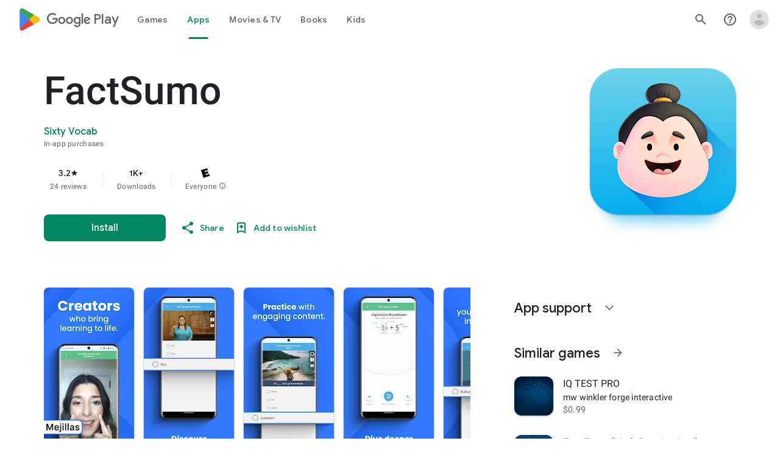

--- FILE ---
content_type: text/plain; charset=utf-8
request_url: https://play.google.com/play/log?format=json&authuser&proto_v2=true
body_size: -435
content:
["900000","1768958850920"]

--- FILE ---
content_type: text/javascript; charset=UTF-8
request_url: https://www.gstatic.com/_/boq-play/_/js/k=boq-play.PlayStoreUi.en.XlLGfh3csKo.2021.O/ck=boq-play.PlayStoreUi.9kB7SD1bHDc.L.B1.O/am=GxZ3gD3vDwAASTDg98R_2BY/d=1/exm=A7fCU,ArluEf,BBI74,BVgquf,BfdUQc,EFQ78c,GkRiKb,IJGqxf,IZT63,IcVnM,JH2zc,JNoxi,JWUKXe,KUM7Z,LCkxpb,LEikZe,LvGhrf,MI6k7c,MdUzUe,MpJwZc,NkbkFd,NwH0H,O1Gjze,O6y8ed,OTA3Ae,PHUIyb,PrPYRd,QIhFr,RMhBfe,RQJprf,RqjULd,RyvaUb,SWD8cc,SdcwHb,SpsfSb,UUJqVe,Uas9Hd,Ulmmrd,V3dDOb,WO9ee,XVMNvd,Z5uLle,ZDZcre,ZwDk9d,_b,_tp,aTwUve,aW3pY,byfTOb,chfSwc,dfkSTe,e5qFLc,fI4Vwc,fdeHmf,fl2Zj,gychg,hKSk3e,hc6Ubd,indMcf,j9sf1,jX6UVc,kJXwXb,kjKdXe,lazG7b,lpwuxb,lsjVmc,lwddkf,m9oV,mI3LFb,mdR7q,n73qwf,nKuFpb,oEJvKc,p3hmRc,pCKBF,pYCIec,pjICDe,pw70Gc,qTnoBf,qfGEyb,rpbmN,sJhETb,soHxf,t1sulf,tBvKNb,tKHFxf,vNKqzc,vrGZEc,w9hDv,wW2D8b,wg1P6b,ws9Tlc,xQtZb,xUdipf,ywOR5c,z5Gxfe,zBPctc,zbML3c,zr1jrb/excm=_b,_tp,appdetailsview/ed=1/wt=2/ujg=1/rs=AB1caFVQxBySkTcKbLyfn7R9ffcfEWAIQw/ee=EVNhjf:pw70Gc;EmZ2Bf:zr1jrb;Hs0fpd:jLUKge;JsbNhc:Xd8iUd;K5nYTd:ZDZcre;LBgRLc:SdcwHb;Me32dd:MEeYgc;NJ1rfe:qTnoBf;NPKaK:SdcwHb;NSEoX:lazG7b;Pjplud:EEDORb;QGR0gd:Mlhmy;Rdd4dc:WXw8B;SNUn3:ZwDk9d;ScI3Yc:e7Hzgb;Uvc8o:VDovNc;YIZmRd:A1yn5d;a56pNe:JEfCwb;cEt90b:ws9Tlc;d0xV3b:KoEHyd;dIoSBb:SpsfSb;dowIGb:ebZ3mb;eBAeSb:zbML3c;iFQyKf:QIhFr;ikbPFc:UfnShf;lOO0Vd:OTA3Ae;nAu0tf:z5Gxfe;oGtAuc:sOXFj;pXdRYb:MdUzUe;qQEoOc:KUM7Z;qafBPd:yDVVkb;qddgKe:xQtZb;sgjhQc:bQAegc;wR5FRb:O1Gjze;wZnI8b:Oh9t6d;xqZiqf:BBI74;yEQyxe:TLjaTd;yxTchf:KUM7Z;zxnPse:GkRiKb/dti=1/m=sOXFj,q0xTif,Z5wzge
body_size: 78955
content:
"use strict";this.default_PlayStoreUi=this.default_PlayStoreUi||{};(function(_){var window=this;
try{
_.SV=function(a){return"Rated "+a+" stars out of five stars"};
var KZb,NZb;_.MZb=function(a,b){b!=null&&b.N()>0&&(a.open("div","mzPddd"),a.W(KZb||(KZb=["class","pf5lIe"])),a.V(),a.O("wb5Mjc"),_.LZb(a,b.N(),"L0jl5e bUWb7c","vQHuPe bUWb7c",b.H()),a.U(),a.close())};
_.LZb=function(a,b,c,d,e){var f=Math.floor(b);a.open("div","D5jpjf");a.W(NZb||(NZb=["role","img"]));a.ka("aria-label",_.SV(e??""+b));a.V();e=b-f;f=Math.max(0,Math.ceil(f));for(let g=0;g<f;g++)a.open("div","CPcfF"),a.ka("class",d),a.V(),a.close();e>0&&(a.open("div","j3pqac"),a.ka("class",c+" cm4lTe"),a.V(),a.ua("div","UZExhf"),a.ka("class",d+" D3FNOd"),a.ka("style","width: "+_.Cq(e*100)+"%"),a.V(),a.close(),a.close());b=Math.max(0,Math.ceil(5-Math.ceil(b)));for(d=0;d<b;d++)a.open("div","pai7xd"),a.ka("class",
c),a.V(),a.close();a.Ca()};
_.OZb=function(a,b){if(b!=null&&_.Ph(b.H())>0){const c=_.wR(new _.vR("{COUNT,plural,=1{1 rating}other{{LOCALIZED_COUNT} ratings}}"),{COUNT:_.Ph(b.H()),LOCALIZED_COUNT:""+b.N()});a.open("span","q7BDy");a.ka("class","");a.ka("aria-label",c);a.V();a.print(b.N());a.close()}};
_.e2b=function(a,b,c,d,e){a.open("a","rnNmqe");e&&a.ka("jsname",e);_.CN(a,_.zN(c??""));_.d2b(a,d);a.V();a.print(b??"");a.Ca()};_.d2b=function(a,b){a.ka("class","hrTbp "+(b??""))};_.nX=function(a,b,c){a.open("div","VzExhe");a.ka("class","JHTxhe IQ1z0d"+(c?" YjpPef":""));a.V();a.print(b);a.Ca()};
_.f2b=function(a,b){a="click:cOuCgd"+(a?"(preventDefault=true)":"")+"; mousedown:UX7yZ";a+="; mouseup:";a+="lbsD7e";a+="; mouseenter:";a+="tfO1Yc";a+="; mouseleave:";a+="JywGue";a+="; focus:";a+="AHmuwe";a+="; blur:";a+="O22p3e";a+="; contextmenu:";a+="mg9Pef";a+=";";return a+=b?"touchstart:p6p2H; touchmove:FwuNnf; touchend:yfqBxc(preventDefault=true); touchcancel:JMtRjd;":""};var h2b,g2b,k2b,l2b;_.i2b=function(a,b,c){a.lc(g2b,"TMU4kd","div",b,c,h2b)};h2b=function(a,b){const c=b.jscontroller;_.j2b(a,_.jq({jscontroller:c?c:"VXdfxd",Da:(b.Da??"")+(this.ha?" u3bW4e":"")+(this.H?" qs41qe":"")+(this.N?" j7nIZb":"")+(this.ma?" M9Bg4d":"")},b))};g2b=class extends _.HN{constructor(){super();this.N=this.H=this.ha=!1;this.ma=!0}va(a){this.ha=a;return this}Su(){return this.H}setActive(a){this.H=a;return this}oa(a){this.N=a;return this}Aa(a){this.ma=a}yd(){return this.data.content}qx(){return this.data.ariaDescribedBy}rd(){return this.data.ariaLabel}Fe(){return this.data.attributes}};
_.j2b=function(a,b){const c=b.content,d=b.jsaction,e=b.ef,f=b.jslog,g=b.zi,h=b.role,k=b.tabindex,l=b.qd,n=b.yg,q=b.Iv,t=b.mg,w=b.zg,y=b.EV,z=b.ariaLabel,E=b.attributes,B=b.Kea,F=_.Y(Q=>{_.Z(l)?(Q.open("a","Ajuk1"),Q.ka("class","FKF6mc TpQm9d"+(q?" "+q:"")),Q.ka("href",_.Aq(l)),n&&Q.ka("target",n),(_.Z(z)||_.Z(w))&&Q.ka("aria-label",_.sq(z??w)),f?Q.ka("jslog",f):g&&Q.ka("jslog",g+"; track:click"),_.Z(t)&&_.CN(Q,_.zN(t)),Q.V(),_.Z(c)&&Q.print(c),Q.close()):_.Z(c)&&Q.print(c)}),K=_.BN(Q=>{_.Z(E)&&_.CN(Q,
_.zN(E));B&&Q.ka("data-stop-enter-keydown","true");if(_.Z(w)){y&&Q.ka("data-tooltip-position",y);const ba=y??"bottom";Q.ka("data-tooltip-vertical-offset",ba=="bottom"?"-12":ba=="top"?"12":"0");Q.ka("data-tooltip-horizontal-offset",ba=="right"?"-12":ba=="left"?"12":"0")}});k2b(a,_.jq({jsaction:_.f2b(!(!e||_.Z(l)),!_.Z(l))+(d?";"+d:""),role:_.Z(l)?"presentation":h,tabindex:_.Z(l)?-1:k,ariaLabel:_.Z(l)?null:z,content:F,attributes:K},b))};
k2b=function(a,b){const c=b.content,d=b.Da,e=b.jscontroller,f=b.jsaction,g=b.jsname,h=b.jslog,k=b.role,l=b.zi,n=b.attributes,q=b.disabled,t=b.hidden,w=b.id,y=b.tabindex,z=b.qd,E=b.title,B=b.zg,F=b.ariaDescribedBy,K=b.ariaLabel;b=b.wU;a.open("div","TMU4kd");a.W(l2b||(l2b=["jsshadow",""]));a.ka("role",k?k:"button");w&&a.ka("id",w);a.ka("class","U26fgb"+(d?" "+d:"")+(q?" RDPZE":""));_.Z(z)||(h?a.ka("jslog",h):l&&a.ka("jslog",l+"; track:JIbuQc"));e&&a.ka("jscontroller",e);f&&a.ka("jsaction",f);g&&a.ka("jsname",
g);F&&a.ka("aria-describedby",F);_.Z(K)?a.ka("aria-label",_.sq(K)):_.Z(B)&&a.ka("aria-label",_.sq(B));a.ka("aria-disabled",q?"true":"false");_.Z(z)||a.ka("tabindex",""+(q?-1:y??0));t&&a.ka("style","display: none;");(b||_.kq(b,0))&&a.ka("data-response-delay-ms",""+b);_.Z(E)&&a.ka("title",_.sq(E));_.Z(B)&&a.ka("data-tooltip",_.sq(B));_.Z(n)&&_.CN(a,_.zN(n));a.V();_.Z(c)&&a.print(c);a.Ca()};
var q2b=function(a,b,c){const d=b.label,e=b.Da;_.i2b(a,_.jq({content:_.Y(f=>{f.open("div","LajoG");f.W(m2b||(m2b=["class","Vwe4Vb MbhUzd","jsname","ksKsZd"]));f.V();f.close();f.open("div","wl6TIe");f.W(n2b||(n2b=["class","ZFr60d CeoRYc"]));f.V();f.close();f.open("span","kdzLWb");f.W(o2b||(o2b=["jsslot","","class","CwaK9"]));f.V();_.Z(d)&&(f.open("span","NcYrjf"),f.W(p2b||(p2b=["class","RveJvd snByac"])),f.V(),f.print(d),f.close());f.close()}),Da:(b.Ju?"A9jyad ":"")+(e?e:"")},b),c)},m2b,n2b,o2b,p2b;_.r2b=function(a,b,c){var d=b.Da;b=_.jq({Da:"C0oVfc"+(d?" "+d:"")},b);d=b.Da;q2b(a,_.jq({Da:"O0WRkf oG5Srb"+(d?" "+d:"")},b),c)};
_.jY=function(a,b,c,d,e){a.open("i","iMso6");a.ka("class",_.Dq(["quRWN-Bz112c","google-symbols","notranslate",d]));c?(a.ka("role","button"),a.ka("tabindex","0")):a.ka("aria-hidden","true");_.CN(a,_.zN(e??""));a.V();a.print(b);a.Ca()};
_.C0=function(a,b){a=_.Aq(_.Lyc(""+a.vG+b,a.SJ??null,a.TJ??null,a.QJ??null,a.RJ??null,a.PJ??null));return(0,_.fq)(a)};
_.o1=function(a,b,c,d,e,f,g,h,k,l){_.dV(a,b,c,_.Y(n=>{n.O("PmCkGc");_.n1(n,k);n.U()}),void 0,"BjuOV "+(h?"XJ2H9":"kVsmme")+" "+(d?d:""),e,f,g,void 0,void 0,void 0,l,!1)};_.BDc=function(a,b,c,d,e,f,g,h,k,l,n,q){_.jV(a,b,c,g,void 0,"BjuOV "+(h?"XJ2H9":"kVsmme")+" "+(e?e:""),_.Y(t=>{t.O("g48Fqc");_.n1(t,k);t.U()}),l,f,d,n,q,void 0,void 0,!1)};
_.CDc=function(a,b,c,d,e,f,g,h){const k=_.Y(l=>{l.O("NlZDfb");_.n1(l,g);l.U()});b.O("uv45pc");_.BVb(a,b,c,void 0,"GD4dWd "+(f?"PbwXIf":"")+" "+(e?e:""),void 0,k,void 0,h,d,void 0,void 0,void 0,void 0,void 0,void 0,void 0,void 0,!1);b.U()};_.n1=function(a,b){b&&(a.O("P1KQrc"),_.YN(a,b),a.U())};
var kSc;_.lSc=function(a,b){kSc(a,b.wa,b.vj)};kSc=function(a,b,c){if(c!=null){const d=_.Y(e=>{c.H()===8&&(e.O("Yo00hf"),e.open("div","YcHuyb"),e.W(mSc||(mSc=["class","r4QVsd"])),e.V(),e.ua("span","EbUfKb"),e.W(nSc||(nSc=["class","F8FTc"])),e.V(),e.close(),e.text(_.Hk("Parental controls restrict access to this content.")),e.Ca(),e.U())});a.O("gRw2Ub");_.AV(a,{wa:b,body:d});a.U()}};_.lSc.Ga=_.M;var mSc,nSc;
var hTc=class extends _.HN{rd(){return this.data.ariaLabel}vq(){return this.data.ariaLabelledBy}H(){let a=this.data.Zd;return a===void 0?!1:a}N(){let a=this.data.Sh;return a===void 0?!1:a}Qp(){let a=this.data.Oc;return a===void 0?!1:a}Fe(){return this.data.attributes}},iTc,jTc,kTc,lTc,mTc,nTc,oTc,pTc,qTc,rTc,sTc,tTc,uTc,vTc,wTc=function(a,b){const c=b.ariaLabel,d=b.ariaLabelledBy,e=b.jsname,f=b.Da;var g=b.Zd;g=g===void 0?!1:g;var h=b.Sh;h=h===void 0?!1:h;const k=b.Me;var l=b.Kd;l=l===void 0?!1:l;
var n=b.Oc;n=n===void 0?!1:n;const q=b.attributes;b=b.m7;a.open("button","rviDSd");a.W(iTc||(iTc="type,button,jsaction,click:cOuCgd; focus:AHmuwe; blur:O22p3e; mousedown:UX7yZ; mouseup:lbsD7e; mouseenter:tfO1Yc; mouseleave:JywGue; touchstart:p6p2H; touchmove:FwuNnf; touchend:yfqBxc; touchcancel:JMtRjd; contextmenu:mg9Pef;,role,switch".split(",")));a.ka("class","VfPpkd-scr2fc "+(h?"VfPpkd-scr2fc-OWXEXe-gk6SMd":"VfPpkd-scr2fc-OWXEXe-uqeOfd")+(f?" "+f:""));e&&a.ka("jsname",e);a.ka("jscontroller","yRgwZe");
k&&_.yN(a);l&&_.wN(a);n&&_.xN(a);_.Z(q)&&_.CN(a,_.zN(q));a.ka("aria-checked",""+(h??!1));c&&a.ka("aria-label",c);d&&a.ka("aria-labelledby",d);g&&a.ka("disabled","");a.V();a.ua("div","mf57Xb");a.W(jTc||(jTc=["class","VfPpkd-l6JLsf"]));a.V();a.close();a.ua("div","Z2vypb");a.W(kTc||(kTc=["class","VfPpkd-uMhiad-u014N"]));a.V();a.ua("div","au42fb");a.W(lTc||(lTc=["class","VfPpkd-uMhiad"]));a.V();a.ua("div","iI3c8b");a.W(mTc||(mTc=["class","VfPpkd-VRSVNe"]));a.V();a.O("IBNT5d");_.NN(a);a.U();a.close();
a.ua("div","JAYbGc");a.W(nTc||(nTc=["jsname","ksKsZd","class","VfPpkd-Qsb3yd"]));a.V();a.close();a.ua("div","qYOvVb");a.W(oTc||(oTc=["class","VfPpkd-lw9akd"]));a.V();a.ua("svg","Vu4plb");a.W(pTc||(pTc=["class","VfPpkd-pafCAf VfPpkd-pafCAf-OWXEXe-IT5dJd","viewBox","0 0 24 24"]));a.V();a.ua("path","xar8Ee");a.W(qTc||(qTc=["d","M19.69,5.23L8.96,15.96l-4.23-4.23L2.96,13.5l6,6L21.46,7L19.69,5.23z"]));a.V();a.close();a.close();a.ua("svg","QkSSEf");a.W(rTc||(rTc=["class","VfPpkd-pafCAf VfPpkd-pafCAf-OWXEXe-Xhs9z",
"viewBox","0 0 24 24"]));a.V();a.ua("path","gwoVbe");a.W(sTc||(sTc=["d","M20 13H4v-2h16v2z"]));a.V();a.close();a.close();a.close();a.close();a.close();a.ua("span","ICEo9");a.W(tTc||(tTc=["class","VfPpkd-DVBDLb-LhBDec-sM5MNb"]));a.V();a.ua("div","eDa7ae");a.W(uTc||(uTc=["class","VfPpkd-DVBDLb-LhBDec"]));a.V();a.close();a.close();a.ua("input","ZbFAc");a.W(vTc||(vTc="jsname YPqjbf type hidden aria-hidden true".split(" ")));g&&a.ka("disabled","");h&&a.ka("checked","");_.Z(b)&&_.CN(a,_.zN(b));a.V();a.close();
a.Ca()},xTc=function(a,b,c,d){c=c={ariaLabel:"Family Library Sharing Toggle",ariaLabelledBy:void 0,Da:"LXctle pBHsAc fKG8ve",jsname:"UsVyAb",Zd:!1,Sh:c===void 0?!1:c,Me:void 0,Kd:!1,Oc:!1,attributes:void 0,m7:d};b.lc(hTc,"rviDSd","button",c,a,wTc)};var zTc,ATc;_.F2=function(a,b,c){var d=b.wa;const e=b.Ba,f=b.oj;b=b.Te;a.O("TH8Ut");_.yTc(c,a,e.Ja(),_.oj(e,1),f,b,e,d);a.U()};_.F2.Ga=_.M;_.yTc=function(a,b,c,d,e,f,g,h){if(d&&e.H()===1&&f.Ud()){const k=f.Ud().H();k&&(_.kj(k,3)||k.H()===4)&&(_.Z(h)?(d=_.Y(l=>{l.O("MxpE5c");zTc(a,l,k,c);l.U()}),b.O("A0Zweb"),_.AV(b,{Da:"j1J7Vc",Ba:g,wa:h,body:d})):(b.O("tmn5ne"),zTc(a,b,k,c)),b.U())}};
zTc=function(a,b,c,d){b.open("div","KZoEV");b.W(ATc||(ATc="class X7dYee jsaction JIbuQc:QLpgpc;gNjHce:iJBMvd;zT3kce:t6g5fb;n6hdpb:tbDJ9d; jsname yKgULe".split(" ")));b.ka("jscontroller","esW0F");b.ka("jsmodel","CiNBJf");b.ka("jsdata",_.Vs(d));b.V();b.O("ofBuXb");_.KN(b,"family_home",void 0,void 0,void 0,"U1pfve");b.U();b.text(_.Hk("Family Library"));d=_.BN(e=>{_.CN(e,_.zN(""))});b.O("vkVWnc");xTc(a,b,c.H()===3||c.H()===4,d);b.U();c=_.BN(e=>{_.CN(e,_.zN(""))});b.O("XjFOmf");_.Vtb(a,b,"Loading spinner for adding or removing a purchase to the Family Library.",
-6,"aZ2wEe",c,void 0,!1);b.U();b.Ca()};
var PTc,QTc,RTc,STc,TTc,UTc;_.H2=function(a,b,c,d,e,f){c="KC1dQ Usd1Ac AaN0Dd "+(c?" "+c:"");c="VfPpkd-WsjYwc-OWXEXe-INsAgc"+(c?" "+c:"");a.open("div","tuq2nd");a.ka("class","VfPpkd-WsjYwc"+(c?" "+c:""));d&&a.ka("jsname",d);_.Z(e)&&_.CN(a,_.zN(e));a.V();f?(a.open("div","MX5yl"),a.W(PTc||(PTc=["class","VfPpkd-aGsRMb"])),a.V(),a.print(b),a.close(),a.open("div","Bfaxyc"),a.W(QTc||(QTc=["class","VfPpkd-Xgjsme-LhBDec"])),a.V(),a.close()):a.print(b);a.O("a6aSDd");_.NN(a);a.U();a.Ca()};
_.VTc=function(a,b,c){c="diniL"+(c?" "+c:"");a.open("section","Qr4p8");a.ka("class","VfPpkd-gBNGNe"+(c?" "+c:""));a.V();_.Z(b)&&a.print(b);a.Ca()};
_.WTc=function(a,b,c,d){a.open("div","rAqVB");a.W(TTc||(TTc=["tabindex","0"]));a.ka("class","VfPpkd-EScbFb-JIbuQc"+(c?" "+c:""));a.ka("role","button");_.Z(d)&&_.CN(a,_.zN(d));a.ka("jscontroller","tKHFxf");a.ka("jsaction","click:cOuCgd; mousedown:UX7yZ; mouseup:lbsD7e; mouseenter:tfO1Yc; mouseleave:JywGue; touchstart:p6p2H; touchmove:FwuNnf; touchend:yfqBxc; touchcancel:JMtRjd; focus:AHmuwe; blur:O22p3e; contextmenu:mg9Pef;");a.V();a.print(b);a.open("div","oNdC2c");a.W(UTc||(UTc=["class","VfPpkd-FJ5hab"]));
a.V();a.close();a.Ca()};
_.I2=function(a,b,c,d,e,f){a.open("div","rCD2yf");a.W(RTc||(RTc=["jsaction","click:cOuCgd; mousedown:UX7yZ; mouseup:lbsD7e; mouseenter:tfO1Yc; mouseleave:JywGue; touchstart:p6p2H; touchmove:FwuNnf; touchend:yfqBxc; touchcancel:JMtRjd; focus:AHmuwe; blur:O22p3e; contextmenu:mg9Pef;"]));a.ka("class","VfPpkd-EScbFb-JIbuQc"+(e?" "+e:""));a.ka("jscontroller","tKHFxf");a.V();a.ua("a","aEzVxf");a.ka("class","Si6A0c"+(f?" "+f:""));_.Z(c)&&a.ka("href",_.Aq(c));_.Z(d)&&_.CN(a,_.zN(d));a.V();a.print(b);a.close();
a.open("div","LQ8tDc");a.W(STc||(STc=["class","VfPpkd-FJ5hab"]));a.V();a.close();a.Ca()};
var XTc,ZTc,aUc,bUc,cUc;_.YTc=function(a,b,c){XTc(c,a,b.wa,b.Xba)};XTc=function(a,b,c,d){const e=a.nm,f=d?.H();if(f&&f.length>0){d=_.BN(h=>{_.CN(h,_.zN(""))});const g=_.Y(h=>{const k=_.Y(l=>{l.O("sZHjOc");_.pq("Xa")(l,{bL:f},a);l.U()});h.O("vrkKHc");_.G2(h,{title:e==="ja"?"\u304a\u3059\u3059\u3081\u306e\u4f5c\u54c1":"Popular titles",content:k},a);h.U()});b.O("sP86Ve");_.AV(b,{wa:c,attributes:d,jslog:"211002; 1:17500; track:impression;",body:g});b.U()}};_.YTc.Ga=_.M;
var dUc=function(a,b,c){const d=b.bL,e=_.BN(f=>{f.ka("tabindex","0")});_.KU(a,{Da:"xul3wf",mf:"Lcfjsf",content:_.Y(f=>{const g=d.length;for(let h=0;h<g;h++){const k=d[h],l=_.Y(n=>{n.open("div","tfYWFd");n.W(ZTc||(ZTc=["class","hfIXKe"]));n.V();n.O("ol2i6c");_.$Tc(c,n,_.ZU(k.N()?.getUrl()),"Cover art for "+k.Fa());n.U();n.open("div","QrsXaf");n.V();n.open("div","mdNLvb");n.W(aUc||(aUc=["class","NlS5xc"]));n.V();n.print(k.Fa());n.close();n.open("span","OVFJ0");n.W(bUc||(bUc=["class","MNiakc"]));n.V();
n.print(k.H());n.close();n.open("p","X0G8se");n.W(cUc||(cUc=["class","dhfIFb"]));n.V();n.print(k.Mb());n.close();n.close();n.close()});f.Dc(k.Fa());_.LU(f,l,"LSVrad",e);f.Hc()}})},c)};_.P("Xa","",0,dUc);dUc.Ga=_.M;_.$Tc=function(a,b,c,d){const e=_.BN(f=>{f.ka("itemprop","image");f.ka("load","lazy")});b.O("zpuBT");_.cV(a,b,200,148,c,void 0,"BxDeNe",void 0,d,e);b.U()};
var gUc=function(a,b,c){const d=b.bL,e=_.BN(f=>{f.ka("tabindex","0")});_.KU(a,{Da:"xul3wf",mf:"Lcfjsf",content:_.Y(f=>{const g=d.length;for(let h=0;h<g;h++){const k=d[h];k.ha()&&k?.Xb()?.oa()?(f.Dc(k.Fa()),eUc(c,f,k,e)):(f.Dc(k.Fa()),fUc(c,f,k,e));f.Hc()}})},c)};_.P("Xa","",1,gUc);gUc.Ga=_.M;
var fUc=function(a,b,c,d){const e=_.Y(f=>{f.open("div","R5mQfc");f.W(hUc||(hUc=["class","hfIXKe"]));f.V();f.O("ZjIkie");_.$Tc(a,f,_.ZU(c.N()?.getUrl()),c.Fa());f.U();f.open("div","FqlQGd");f.V();f.open("div","nW9VCc");f.W(iUc||(iUc=["class","NlS5xc"]));f.V();f.print(c.Fa());f.close();f.open("p","Gnscwf");f.W(jUc||(jUc=["class","MNiakc"]));f.V();f.print(c.H());f.close();f.open("p","ZBic8c");f.W(kUc||(kUc=["class","dhfIFb"]));f.V();f.print(c.Mb());f.close();f.close();f.close()});b.Dc(c.Fa());_.LU(b,
e,"LSVrad",d);b.Hc()},hUc,iUc,jUc,kUc,eUc=function(a,b,c,d){const e=_.Y(f=>{f.open("div","sO3Gzb");f.Re(g=>{g.W(lUc||(lUc=["class","hfIXKe"]));g.V();const h=_.Y(k=>{k.open("div","cDQVZe");k.V();k.O("TrsZqd");_.$Tc(a,k,_.ZU(c.N()?.getUrl()),c.Fa());k.U();k.open("div","sNxbpd");k.V();k.open("div","xBm1ed");k.W(mUc||(mUc=["class","NlS5xc"]));k.V();k.print(c.Fa());k.close();k.open("p","GmkcQc");k.W(nUc||(nUc=["class","MNiakc"]));k.V();k.print(c.H());k.close();k.open("p","REY7Pe");k.W(oUc||(oUc=["class",
"dhfIFb"]));k.V();k.print(c.Mb());k.close();k.close();k.close()});g.O("vGzPbd");_.I2(g,h,(0,_.fq)(_.Aq(_.ZU(c?.Xb()?.H())??"")),void 0,"m6g7Od","Wfeoeb");g.U();g.close()})});b.Dc(c.Fa());_.LU(b,e,"ZtnFvf LSVrad",d,void 0,void 0,"233452; 1:17501; track:click,impression;");b.Hc()},lUc,mUc,nUc,oUc;
var pUc,qUc,rUc,sUc,tUc,uUc,xUc,wUc,yUc,zUc;
_.J2=function(a,b,c,d,e,f,g,h,k,l,n){h=h===void 0?!1:h;n=n===void 0?!1:n;b.open("div","k0ZYFd");b.W(pUc||(pUc=["class","tU8Y5c"]));b.V();b.ua("div","L21Az");l&&b.ka("class","P9KVBf");b.V();b.ua("div","al6JId");b.W(qUc||(qUc=["class","dzkqwc"]));_.CN(b,_.zN(""));b.V();l="wkMJlb "+(h?"DAXFJc":"YWi3ub");b.ua("div","SmtE1c");b.ka("class",l);b.V();_.Z()&&(b.open("div","iR9EDd"),b.W(rUc||(rUc=["class","smjjUc"])),b.V(),b.print(void 0),b.close());b.print(c);b.close();b.close();b.close();b.ua("div","ADAmze");
b.ka("class",l);b.V();_.Z(f)&&(b.open("div","gJ9J0c"),b.W(sUc||(sUc=["class","F0CGId"])),_.CN(b,_.zN("")),b.V(),b.print(f),b.close());b.open("div","lcF2z");b.W(tUc||(tUc=["class","nRgZne"]));_.CN(b,_.zN(""));b.V();b.ua("div","bRAXRd");b.ka("class",k?"qZmL0":"srfs5");_.CN(b,_.zN(""));b.V();b.print(d);_.Z(g)&&(b.open("div","ygMIQ"),b.W(uUc||(uUc=["class","atOvg"])),_.CN(b,_.zN("")),b.V(),b.print(g),b.close());b.close();n?(b.O("qabcwd"),b.lc(_.vUc,"aNhcT","div",{rda:e,yga:h,Ifa:k},a,wUc)):(b.O("aue77b"),
b.open("div","F5FTic"),b.ka("class",k?"o45e4d":"srfs5"),b.V(),b.print(e),b.Ca());b.U();_.Z(g)&&(b.open("div","yPviIc"),b.W(xUc||(xUc=["class","OaCuEc"])),_.CN(b,_.zN("")),b.V(),b.print(g),b.close());b.close();_.Z()&&(b.open("div","ojrPGf"),_.CN(b,_.zN("")),b.V(),b.print(void 0),b.close());b.close();b.Ca()};
wUc=function(a,b){const c=this.H,d=this.N,e=b.rda,f=b.yga;b=b.Ifa;a.open("div","aNhcT");a.W(yUc||(yUc=["jsaction","rcuQ6b:fyoFsc"]));a.ka("class",(b?"o45e4d":"srfs5")+(c?" Zmm8o":"")+(d?" owletd "+(f?"tc8wJ":"DDv5Bb"):""));_.CN(a,_.zN(""));a.ka("jscontroller","meQsc");a.V();a.ua("div","TkAyk");a.W(zUc||(zUc=["jsname","Ie9sOb"]));a.V();a.print(e);a.close();a.Ca()};_.vUc=class extends _.HN{constructor(){super();this.N=this.H=!1}};
var GXc=function(a){return _.eVc(a.zd,a.Ig)};var HXc=function(a,b,c){_.pq("yb")(a,b,c)},JXc=function(a,b,c){const d=b.yf;b=b.qe;a.open("div","FpCdlc");a.W(IXc||(IXc="class{FM7w{jsaction{sG2nqb:oXhYAe{jslog{174271; 1:6078;track:click,impression;".split("{")));a.ka("jscontroller","PIXRjd");_.CN(a,_.zN(""));a.V();const e=(new Map).set(1,"phone_android").set(2,"tablet_android").set(3,"watch").set(4,"laptop").set(5,"tv").set(6,"directions_car_filled"),f=(new Map).set(1,"Phone").set(2,"Tablet").set(3,"Watch").set(4,"Chromebook").set(5,"TV").set(6,
"Car");a.O("LuVTAc");_.e3(c,a,_.X2(_.W2(new _.Y2,_.U2(new _.fG,(b.Kr()?.Gr()).map(g=>_.Z2(_.R2("formFactor_"+g).Ed(d===g).oc(f.get(g)),e.get(g))))),2));a.U();a.Ca()};_.P("yb","",0,JXc);JXc.Ga=_.M;
var IXc,KXc=function(a,b,c,d,e,f){c===7?(b=b.Kr()?.Gr(),(((b==null?void 0:_.kVb(b,f??null))??null)>=0||d)&&a.print(e)):c!==7&&a.print(e)},LXc=function(a,b,c,d,e,f,g,h){const k=d.Kr()?.Gr();if(f===7&&k&&k.length>0&&!g)b.O("cCrpsd"),h(b,{r0:c.Bf().filter(l=>_.WU(k,_.nj(l,17))).map(l=>_.nj(l,17)).length},a),b.U();else if(f!==7||g)b.O("mFdUDe"),h(b,{r0:e},a),b.U()};var MXc;_.i3=function(a,b,c){MXc(c,a,b.Ba,b.wa,b.DC,b.qe,b.Ig)};MXc=function(a,b,c,d,e,f,g){const h=_.kj(c,13),k=_.nj(c,6),l=f??new _.Jw,n=e??new _.rF,q=c.Ja().N(),t=!(h||!k);e=_.BN(w=>{_.CN(w,_.zN(""))});_.AV(b,{Ba:c,wa:d,attributes:e,body:_.Y(w=>{w.O("QutZZd");LXc(a,w,n,l,n.Bf().length,q,t,_.fU(_.eU(NXc),{Ig:g??null,yf:k,Om:_.kj(c,2),DC:n,zd:q,qe:l,fea:!(!h||!k),Eea:!(!_.nj(c,12)||!_.h3(l)),C7:_.oj(c,15),nba:t}));w.U()})})};_.i3.Ga=_.M;
var NXc=function(a,b,c){OXc(c,a,b.zd,b.DC,b.r0,b.qe,b.Eea,b.Ig,b.yf,b.Om,b.fea,b.C7,b.nba)},OXc=function(a,b,c,d,e,f,g,h,k,l,n,q,t){const w=q===void 0?!1:q,y=t===void 0?!1:t;e>0&&(q=_.Y(z=>{z.text(_.Hk("My reviews"))}),t=_.Y(z=>{n&&(z.O("ECFRuc"),HXc(z,{yf:k,qe:f},a),z.U());const E=_.Y(B=>{B.open("div","Hwz1Id");B.ka("class",(w?"":" h3V8eb")+(l?" viPire":""));B.V();B.O("sA5mqd");_.FXc(a,B,d.Bf()[d.Bf().length-1],f,c,!0,void 0,!1,!0,w);B.U();B.close();if(!w){B.open("div","cjxg2c");l&&B.ka("class",
"viPire");B.ka("jscontroller","rmQtme");B.ka("jsaction",(g?"rcuQ6b:IsO7Eb;":"")+"JIbuQc:nL5Qf");B.V();const F=_.BN(K=>{_.pq("zb")(K,null,a)});B.O("el3lje");_.hV(a,B,"Edit your review",void 0,_.PVb({zd:c},a),void 0,"jiLaCd",F);B.U();B.close()}});z.O("jgcFwc");KXc(z,f,c,y,E,k);z.U()}),b.O("BqH21c"),_.G2(b,{title:q,oJ:!0,eK:!1,Om:l,IH:w?"aZlsBf":"",content:t},a),b.U());q=f.Kr()?.Gr();if(e=_.h3(f)&&e===0)e=n,e||(e=f.Kr()?.Gr(),e=((e==null?void 0:_.kVb(e,k??null))??null)>=0&&q&&q.length>0),e=e||c!==7;
e&&(e=_.Y(z=>{z.O("ywyfod");_.DN(z,GXc,{zd:c,Ig:h},a);z.U()}),q=_.Y(z=>{c===7?z.text(_.Hk("Tell others what you think.")):z.text(_.Hk("Tell us what you think."))}),t=_.Y(z=>{n&&(z.O("Jd2HLc"),HXc(z,{yf:k,qe:f},a),z.U());const E=_.Y(B=>{B.O("baC6Md");PXc(a,B,c,l,g,w);B.U()});z.O("bTv9Tb");KXc(z,f,c,y,E,k);z.U()}),b.O("eqMAnd"),_.G2(b,{title:e,ho:q,oJ:!0,content:t,Om:l},a),b.U())};NXc.Ga=_.M;
var PXc=function(a,b,c,d,e,f){b.open("div","XCSa2e");b.W(QXc||(QXc=["jsname","f8xRyc"]));b.ka("class",(f?"zh7TGb":"H6372c")+(d?" viPire":""));b.ka("jscontroller","rmQtme");b.ka("jsaction",(e?"rcuQ6b:IsO7Eb;":"")+"sFT4ie:lJ7D6e");b.V();b.ua("div","eioFZe");b.W(RXc||(RXc=["class","WsVJrc"]));b.V();d=_.BN(g=>{_.pq("Bb")(g,null,a)});b.O("ztTzs");_.VUc(a,b,_.EUc({zd:c},a),void 0,void 0,void 0,"qeidne",d);b.U();b.close();b.ua("div","fKTZxb");b.W(SXc||(SXc=["jsaction","JIbuQc:LOFk8e"]));b.ka("class",f?"NThy2d":
"bkJP6e");b.V();d=_.BN(g=>{_.pq("Ab")(g,null,a)});b.O("fRlave");_.dV(a,b,"Write a review",void 0,void 0,_.OVb({zd:c},a),"yBTe3",d,void 0,f,void 0,!0);b.U();b.close();b.Ca()},QXc,RXc,SXc,TXc=function(a){a.ka("jslog","37960; 1:206; track:click")};_.P("Ab","",0,TXc);TXc.Ga=_.Up;
var YXc=function(a,b,c){const d=b.yf;b=b.qe;a.open("div","w7XWQc");a.W(XXc||(XXc="class{FM7w{jsaction{sG2nqb:oXhYAe;rcuQ6b:kzbIHe{jslog{174271; 1:6078;track:click,impression;".split("{")));a.ka("jscontroller","PIXRjd");_.CN(a,_.zN(""));a.V();const e=(new Map).set(1,"phone_android").set(2,"tablet_android").set(3,"watch").set(4,"laptop").set(5,"tv").set(6,"directions_car_filled").set(8,"head_mounted_device"),f=(new Map).set(1,"Phone").set(2,"Tablet").set(3,"Watch").set(4,"Chromebook").set(5,"TV").set(6,
"Car").set(8,"XR headset");a.O("VOjDv");_.e3(c,a,_.X2(_.W2(new _.Y2,_.U2(new _.fG,(b.Kr()?.Gr()).map(g=>_.Z2(_.R2("formFactor_"+g).Ed(d===g).oc(f.get(g)),e.get(g))))),2));a.U();a.Ca()};_.P("yb","",1,YXc);YXc.Ga=_.M;var XXc;
var NZc;_.OZc=function(a,b,c){NZc(c,a,b.Ba,b.wa,b.qe,b.DM)};NZc=function(a,b,c,d,e,f){const g=_.BN(h=>{_.CN(h,_.zN(""))});_.AV(b,{wa:d,attributes:g,body:_.Y(h=>{f.Bf()&&f.Bf().length>0&&(h.open("div","ctrkGc"),h.W(PZc||(PZc=["class","nT6z"])),h.V(),h.O("Da0S4e"),_.FXc(a,h,f.Bf()[0],e,c.Ja().N(),void 0,!0),h.U(),h.close())})})};_.OZc.Ga=_.M;var PZc;
var RZc=function(a,b,c){const d=b.yf,e=b.Nm;if(e){a.open("div","XsLprd");a.W(QZc||(QZc="class{QKBJgd{jsaction{sG2nqb:oXhYAe{jslog{174271; 1:6074;track:click,impression;".split("{")));a.ka("jscontroller","qfGEyb");_.CN(a,_.zN(""));a.V();const f=(new Map).set(2,"phone_android").set(3,"tablet_android").set(4,"watch").set(5,"laptop").set(6,"tv").set(7,"directions_car_filled"),g=(new Map).set(2,"Phone").set(3,"Tablet").set(4,"Watch").set(5,"Chromebook").set(6,"TV").set(7,"Car");a.O("x3L2Nb");_.e3(c,a,
_.X2(_.W2(new _.Y2,_.U2(new _.fG,[2,4,6,7,5,3].filter(h=>_.WU(_.aB(e),h)).map(h=>_.Z2(_.R2("formFactor_"+h).Ed(d===h).oc(g.get(h)),f.get(h))))),2),void 0,void 0,!0);a.U();a.close()}};_.P("Xb","",0,RZc);RZc.Ga=_.M;var QZc;var TZc=function(a,b,c,d,e,f){const g=a.Ym;if(c!==9&&c!==17||g)b.open("span","VIdSyd"),b.W(SZc||(SZc=["jsaction","JIbuQc:OvI6Fe"])),e&&b.ka("class",e),b.ka("data-item-type",""+c),b.ka("data-enable-ratings-copy-without-device-context",""+(f??!1)),b.ka("jscontroller","jX6UVc"),b.V(),e=_.Y(h=>{h.O("Z4TvEd");_.YN(h,"info_outline");h.U()}),b.O("aIebve"),_.x_b(a,b,c===7?_.IZc():_.JZc(),void 0,d?"B8vmF":"N8A3ib",e,void 0,void 0,void 0,void 0,void 0,void 0,void 0,void 0,void 0,void 0,""),b.U(),b.close()},
SZc;var UZc;_.m3=function(a,b,c){UZc(c,a,b.Ba,b.wa,b.Gb,b.Ha,b.IK,b.hp,b.qe,b.Nm)};
UZc=function(a,b,c,d,e,f,g,h,k,l){f=f??new _.fF;const n=f.getItem()?.Ob()?.Mc()?.qR()?.bR(),q=g??new _.rF,t=_.kj(c,10),w=c.Ja().N(),y=_.kj(c,4),z=f.getItem()?.Sd()?f.getItem().Ob().Mc():f?.getItem()?.Qe()?_.ix(f.getItem()).Mc():f?.getItem()?.jl()?_.vB(f.getItem()).Mc():f?.getItem()?.Vr()?_.wB(f.getItem()).Mc():f?.getItem()?.Oe()?_.jx(f.getItem()).Mc():h,E=n?.GR()?_.sj(n,1):_.nj(c,5);c=_.BN(B=>{_.CN(B,_.zN(""))});g=_.Y(B=>{if(_.Ph(z?.H()?.H())){const F=_.Y(ha=>{ha.text(_.Hk("Ratings and reviews"))}),
K=_.Y(ha=>{ha.O("Ju9Z9d");ha.O("O1uxkf");TZc(a,ha,w,!0,y?"NHV5Cb":"gy9zre",t);ha.U();ha.U()}),Q=_.Y(ha=>{if(E){ha.O("sGVII");var U={yf:_.Nt(E),Nm:l};_.pq("Xb")(ha,U,a);ha.U()}ha.O("J2MExe");VZc(a,ha,e,q.Bf(),k??new _.Jw,w,z,y);ha.U()}),ba=_.Y(ha=>{ha.O("yMxTM");ha.O("kIuuVb");TZc(a,ha,w,!1,y?"ImZn0c":"E3Ryad",t);ha.U();ha.U()});B.O("omj34");_.G2(B,{title:F,ho:K,oJ:!0,eK:q.Bf().length>0,Om:y,content:Q,LR:ba},a);B.U()}});h=_.Z(e.tn)?"rcuQ6b:fcPvjc;":z?"":"rcuQ6b:kzbIHe;";_.AV(b,{wa:d,jscontroller:"zBPctc",
jsaction:"hdtuG:OmtWsd;"+h,attributes:c,body:g})};_.m3.Ga=_.M;
var VZc=function(a,b,c,d,e,f,g,h){_.Z(c.tn)&&(b.O("klY34b"),_.OZc(b,c.tn,a),b.U());b.open("div","fFDe9c");b.W(WZc||(WZc=["class","Jwxk6d","data-g-id","reviews"]));b.V();b.ua("div","uqbycc");b.ka("class","HJV0ef"+(h?" vl3Fyf":""));b.V();b.O("Ul3Ine");XZc(a,b,_.Nt(g),f);b.U();b.close();if(d.length>0){c=Math.max(0,Math.ceil(Math.min(3,d.length)));for(g=0;g<c;g++){const k=g;b.open("div","fok8Q");b.ka("class","EGFGHd"+(h?" vl3Fyf l1VJWc":""));b.V();b.O("X4Z0W");_.FXc(a,b,d[k],e,f);b.U();b.close()}b.open("div",
"se4PY");b.W(YZc||(YZc=["jsaction","JIbuQc:trigger.hdtuG"]));h&&b.ka("class","vl3Fyf");b.V();d=_.BN(k=>{_.CN(k,_.zN(""))});b.O("hiK5Dc");_.hV(a,b,"See all reviews",void 0,_.PVb({zd:f},a),void 0,void 0,d);b.U();b.close()}b.close()},WZc,YZc,XZc=function(a,b,c,d){b.open("div","GdJJ1e");b.W(ZZc||(ZZc=["class","P4w39d"]));b.V();b.ua("div","MSSuT");b.W($Zc||($Zc=["class","Te9Tpc"]));b.V();b.O("ej30sd");b.open("div","ZRFppf");b.V();if(c.vd()){b.open("div","ngVrqe");b.W(a_c||(a_c=["class","jILTFe"]));b.V();
b.print(c.vd().H());b.close();b.O("bj0uic");var e=_.EUc({zd:d},a),f=c.vd(),g=_.pq("Yb")(null,a);f=f===void 0?_.WA(new _.tw,0):f;b.O("EC6Ffe");e={lx:"deXnLd",Go:e,cC:g,Fv:void 0,BL:f.H(),Ng:f.N(),uid:void 0,Cy:"I26one"};b.lc(_.jXc,"qmDTQ","div",e,a,_.kXc);b.U();b.U();b.open("div","X6lbZe");b.W(b_c||(b_c=["class","EHUI5b"]));b.V();e=_.Ph(c.H().H());g=_.wR(new _.vR("{TOTAL_COUNT_1,plural,=1{1 review}other{{TOTAL_COUNT_2} reviews}}"),{TOTAL_COUNT_1:e,TOTAL_COUNT_2:"\u00010\u0001"});if(!c_c[g]){c_c[g]=
[];f=/\x01\d+\x01/g;let k=0,l=0,n;do n=f.exec(g)||void 0,c_c[g][l]=[_.Hk(g.substring(k,n&&n.index)),n&&n[0]],l+=1,k=f.lastIndex;while(n)}for(var h of c_c[g])switch(h[0]&&b.text(h[0]),h[1]){case "\u00010\u0001":b.print(_.UN(e,"compact_short"))}b.close()}b.Ca();b.U();b.O("hmSQDd");b.open("div","miVKp");b.V();h=_.G(c,_.TV,2);c=_.Ph(c.H().H());b.O("Ym7Knc");n3(a,b,c,_.UN(5),d,h?.H());b.U();b.O("qbJZHd");n3(a,b,c,_.UN(4),d,h?.N());b.U();b.O("zxPTFe");n3(a,b,c,_.UN(3),d,h?.oa());b.U();b.O("YV5pDd");n3(a,
b,c,_.UN(2),d,h?.Aa());b.U();b.O("hWJZHe");n3(a,b,c,_.UN(1),d,h?.ha());b.U();b.Ca();b.U();b.close();b.Ca()},ZZc,$Zc,a_c,b_c,c_c={},n3=function(a,b,c,d,e,f){const g=f?.N()??"0";b.open("div","mn00ze");b.W(d_c||(d_c=["class","JzwBgb","role","img"]));var h=b.ka,k=_.Ph(f?.H())??0;k=_.wR(new _.vR("{COUNT,plural,=1{1 review for star rating {LABEL}}other{{LOCALIZED_COUNT} reviews for star rating {LABEL}}}"),{COUNT:k,LABEL:d,LOCALIZED_COUNT:g});h.call(b,"aria-label",k);b.V();b.ua("div","UStD9b");b.W(e_c||
(e_c=["aria-hidden","true","class","Qjdn7d"]));b.V();b.print(d);b.close();b.ua("div","kQY2nd");b.W(f_c||(f_c=["aria-hidden","true","class","RJfYGf"]));b.V();a="RutFAf "+_.pq("Za")({zd:e},a);b.ua("div","Kjcwwc");b.ka("class",a);b.ka("style","width: "+_.Cq(f?_.Ph(f.H())*100/c:0)+"%");b.ka("title",g);b.V();b.close();b.close();b.Ca()},d_c,e_c,f_c;
var h_c=function(a,b,c){const d=b.yf,e=b.Nm;if(e){a.open("div","qrKuV");a.W(g_c||(g_c="class{QKBJgd{jsaction{sG2nqb:oXhYAe{jslog{174271; 1:6074;track:click,impression;".split("{")));a.ka("jscontroller","qfGEyb");_.CN(a,_.zN(""));a.V();const f=(new Map).set(2,"phone_android").set(3,"tablet_android").set(4,"watch").set(5,"laptop").set(6,"tv").set(7,"directions_car_filled").set(9,"head_mounted_device"),g=(new Map).set(2,"Phone").set(3,"Tablet").set(4,"Watch").set(5,"Chromebook").set(6,"TV").set(7,"Car").set(9,
"XR headset");a.O("vg0AWc");_.e3(c,a,_.X2(_.W2(new _.Y2,_.U2(new _.fG,[2,4,6,7,5,3,9].filter(h=>_.WU(_.aB(e),h)).map(h=>_.Z2(_.R2("formFactor_"+h).Ed(d===h).oc(g.get(h)),f.get(h))))),2));a.U();a.close()}};_.P("Xb","",1,h_c);h_c.Ga=_.M;var g_c;
var r0c,s0c;_.t0c=function(a,b,c,d){a.open("svg","DBy6c");a.W(r0c||(r0c=["viewBox","0 0 24 24"]));a.ka("class",b);d&&a.ka("width",""+(d??""));c&&a.ka("height",""+(c??""));a.V();a.ua("path","g93ibf");a.W(s0c||(s0c="fill-rule;evenodd;clip-rule;evenodd;d;M17 3H7C5.8965 3 5.01075 3.8955 5.01075 5L5 21L12 18L19 21V5C19 3.8955 18.1045 3 17 3ZM10.4228 14.2L6.74775 10.525L8.2325 9.04025L10.4228 11.2305L15.8573 5.796L17.342 7.28075L10.4228 14.2Z".split(";")));a.V();a.close();a.Ca()};var v0c,x0c,y0c;_.v3=function(a,b,c){return _.pq("ic")(a,b,c)};v0c=function(a,b,c){const d=b.Ba,e=b.wa;b=b.EZ;const f=c.kp;if(b==null||b?.H())a.O("U7Unke"),_.u0c(c,a,d,e,d.H(),f,b?.N()),a.U()};_.P("ic","",0,v0c);_.v3.Ga=_.M;v0c.Ga=_.M;
_.u0c=function(a,b,c,d,e,f,g){const h=g===1,k=f?"aThNrd":w0c({zd:e.N()},a);_.AV(b,{Ba:c,wa:d,body:_.Y(l=>{l.open("div","GVPgrd");l.ka("jscontroller","indMcf");_.CN(l,_.zN(""));l.ka("jsdata",_.Vs(e));l.ka("jsaction","JIbuQc:"+(h?"Rsbfue":"htvI8d"));l.ka("jslog","38005; 1:"+(h?205:204)+"; track:click; mutable:true");l.V();l.open("div","CD369");l.W(x0c||(x0c=["class","ukROQd"]));l.V();var n="";n=h?n+"Remove from wishlist":n+"Add to wishlist";const q=_.Y(t=>{if(h){var w=_.Y(y=>{y.O("bamUye");_.pq("lc")(y,
{Da:k},a);y.U()});t.O("heiBy");_.ZN(t,w,_.pq("jc")(null,a))}else w=_.Y(y=>{y.O("XEnUUe");_.pq("kc")(y,{Da:k},a);y.U()}),t.O("OzOCHf"),_.ZN(t,w,_.pq("jc")(null,a));t.U()});l.O("hr3mMe");_.hV(a,l,n,n,"LS2TS "+_.PVb({zd:e.N()},a),void 0,"zF0Oof",void 0,f,q);l.U();l.close();l.open("div","nM5Eqb");l.W(y0c||(y0c=["class","eLyZDd"]));l.V();l.O("D00Tcd");_.XN(a,l,n,q,"LS2TS",f,void 0,"YMie3c");l.U();l.close();l.close()})})};_.P("jc","",0,function(){return"iCNeVd"});var z0c=function(a,b){_.pWb(a,b.Da,24,24)};
_.P("kc","",0,z0c);z0c.Ga=_.M;var A0c=function(a,b){_.t0c(a,b.Da,24,24)};_.P("lc","",0,A0c);A0c.Ga=_.M;var w0c=function(a,b){return _.pq("mc")(a,b)};_.P("mc","",0,function(a){a=a||{};let b="";switch(a.zd){case 7:b+="XkAcee";break;case 1:case 2:b+="x6Orkf";break;case 9:case 17:b+="rLq5qb";break;default:b+="XkAcee"}return b});
var G0c,H0c,I0c;_.J0c=function(a,b,c,d){a.be.H()===2?(b.O("IX1iyd"),b.open("div","ePcjnd"),b.W(H0c||(H0c=["class","tq79De"])),b.V(),b.O("G9idif"),I0c(b,c,d),b.U(),b.Ca()):(b.O("hfSHZc"),b.O("X2akVb"),I0c(b,c,d),b.U());b.U()};I0c=function(a,b,c){a.O("r5wHYd");_.MZb(a,b);a.U();a.O("MXRPi");c!=null&&_.Ph(c.H())>0&&(a.open("span","PXoFaf"),a.ka("class","AYi5wd TBRnV"),a.V(),a.O("qv3Jne"),_.OZb(a,c),a.U(),a.open("span","QbDDHe"),a.W(G0c||(G0c=["class","O3QoBc qLorRc"])),a.V(),a.close(),a.close());a.U()};
_.M3c=function(){return"focus:AHmuwe; blur:O22p3e; mouseup:GfWc1e; touchend:GfWc1e;"};
var N3c;
_.O3c=function(a,b,c,d,e,f){const g=_.Y(h=>{var k="";k=d?k+"Remove from wishlist":k+"Add to wishlist";const l=_.BN(n=>{n.ka("data-item-id",_.IU(b));d?n.ka("jslog","38006; 1:205; track:click; mutable:true"):n.ka("jslog","38005; 1:204; track:click; mutable:true")});h.O("tH5V8b");_.hX(h,{disabled:f,jscontroller:"q8NYMd",jsmodel:"c7dHKc",ariaLabel:k,jsaction:"rcuQ6b:WYd;"+_.M3c()+(d?"click:nj5Af;":"click:OuTedb;"),content:c,Da:"Bovvxc "+(d?"MHh0ke":"")+" "+(e??""),attributes:l});h.U()});a.O("HtMa3c");N3c(a,
d,g);a.U()};N3c=function(a,b,c){b?a.open("wishlist-added","AnrCzb"):a.open("wishlist-add","mqIMn");a.V();a.print(c);a.close()};var P3c,Q3c,T3c;_.S3c=function(a,b,c,d,e,f,g){b.O("CXW4L");_.pq("oc")(b,{Uw:c,YF:e,IO:f,GO:g},a);b.U();d&&(b.O("iloXcf"),c?(b.O("APIaaf"),b.open("span","j7fbBd"),b.W(P3c||(P3c=["class","O53zde HWf7Ze"])),b.V(),b.text(_.Hk("Added to Wishlist")),b.Ca(),b.U(),b.O("BxG74e"),b.open("span","reRyDb"),b.W(Q3c||(Q3c=["class","O53zde WtiUcf"])),b.V(),b.text(_.Hk("Remove")),b.Ca()):(b.O("Vuh33e"),_.R3c(b,"O53zde vaqewe")),b.U(),b.U())};
_.R3c=function(a,b){a.open("span","lTVILc");a.ka("class",b?b:"");a.V();a.text(_.Hk("Add to Wishlist"));a.Ca()};T3c=function(a,b){const c=b.Uw,d=b.YF,e=b.IO;b=b.GO;a.open("span","ZuIQlf");a.ka("class",(d?d:"Gj57vc")+(c?" "+(e?e:"oPgrkf"):" "+(b?b:"d4tZAd")));a.V();a.Ca()};_.P("oc","",0,T3c);T3c.Ga=_.M;
_.S3=function(a,b){return"Was "+a+", now reduced to "+b};
_.sA.prototype.kv=_.aa(232,function(){return _.G(this,_.X,1)});_.h4c=function(a,b,c,d){d?a.ka("jslog","38052; 1:223|"+_.$U(c.H())+"; track:click,impression"):a.ka("jslog","36906; 1:"+(b+"|"+_.$U(c.H()))+"; track:click,impression")};var j4c;_.i4c=function(a,b,c){a.O("qfiA");_.pq("pc")(a,b,c);a.U()};
j4c=function(a,b,c){const d=b.content,e=b.Da,f=b.itemId,g=b.bi,h=b.Lh,k=b.navigation,l=b.Mf,n=b.Zb,q=b.yk,t=b.wo,w=b.ariaLabel,y=b.Tf,z=b.Ji,E=b.km,B=b.Js,F=b.small,K=b.big,Q=b.disabled,ba=c.kp,ha=b.Gf,U=b.acquireRequestValidation;b=b.wf;a.O("UB6Thd");_.pq("qc")(a,{content:d,Da:e,itemId:f,bi:g,Lh:h,navigation:k,Mf:l,Zb:n,yk:q,wo:t,ariaLabel:w,Tf:y,Ji:z,disabled:ba||Q,km:E,Js:B,small:F,big:K,Gf:ha,acquireRequestValidation:U,wf:b},c);a.U()};_.P("pc","",0,j4c);j4c.Ga=_.M;
var k4c=function(a,b,c){const d=b.content,e=b.Da,f=b.itemId,g=b.bi,h=b.Lh,k=b.navigation,l=b.Mf,n=b.Zb,q=b.yk,t=b.wo,w=b.ariaLabel,y=b.Ji;var z=b.disabled;const E=b.Gf,B=b.acquireRequestValidation,F=b.wf;if(k){z=""+_.M0(c,k,void 0,!0);const K=(0,_.fq)(z);z=_.BN(Q=>{Q.ka("data-item-id",_.IU(f));Q.ka("data-navigation-link",""+K);t&&Q.ka("data-voucher-item-id",_.IU(t));l&&n&&Q.ka("jslog","38052; 1:"+(l+"|"+_.$U(n.H()))+"; track:click,impression")});a.O("Togg6d");_.jX(a,{href:K,content:d,Da:e,ariaLabel:w,
target:"_blank",jscontroller:"Wpz5Cd",jsaction:"click:WNF3Ed",attributes:z})}else b=_.BN(K=>{K.ka("data-item-id",_.IU(f));t&&K.ka("data-voucher-item-id",_.IU(t));E&&K.ka("data-commerce-context",_.IU(E));g&&K.ka("data-billing-offer-id-string",""+g.H());q&&K.ka("data-is-free",""+q);y&&K.ka("data-require-confirmation-if-single-offer",""+y);l&&n&&_.h4c(K,l,n,q);(h||F||B)&&K.ka("jsdata",(h?_.Vs(h)+" ":"")+(F?_.Vs(F)+" ":"")+(B?_.Vs(B)+" ":""))}),a.O("hq9kvf"),_.hX(a,{jsmodel:"UfnShf",jscontroller:"chfSwc",
jsaction:"MH7vAb",content:d,Da:e,ariaLabel:w,disabled:z,attributes:b});a.U()};_.P("qc","",0,k4c);k4c.Ga=_.M;
var l4c,m4c,n4c,o4c,p4c,r4c;_.T3=function(a,b,c,d,e,f,g,h,k,l,n,q,t,w,y,z,E,B,F,K,Q){b.O("lyICwe");_.pq("rc")(b,{content:c,itemId:d,Lh:f,bi:g,navigation:h,Mf:e,Zb:k,vo:l,yk:n,ariaLabel:q,Ki:t,Zz:w,Ji:y,Da:z,km:E,small:B,big:F,Gf:K,wf:Q},a);b.U()};
l4c=function(a,b,c){const d=b.content,e=b.itemId,f=b.Lh,g=b.bi,h=b.navigation,k=b.Mf,l=b.Zb,n=b.vo,q=b.yk,t=b.ariaLabel;var w=b.Ki;const y=b.Zz,z=b.Ji;var E=b.Da;const B=b.Gf;b=b.wf;E=(E?E:"")+" "+_.lX();E+=" ";E+=w!=null?w:"HPiPcc";E+=" ";w=E+=y?"cKScvc":"IfEcue";a.O("jWPBXe");_.i4c(a,{content:d,Da:w,itemId:e,Lh:f,bi:g,navigation:h,Mf:k,Zb:l,vo:n,yk:q,ariaLabel:t,Ji:z,Gf:B,wf:b},c);a.U()};_.P("rc","",0,l4c);l4c.Ga=_.M;
_.U3=function(a,b,c,d,e,f,g,h,k,l,n,q,t,w,y){b.O("wViTqd");_.i4c(b,{content:c,Da:(t??"")+" YpSFl",itemId:d,bi:f,Mf:g,Zb:h,wo:void 0,vo:!1,P$:void 0,Ji:e,ariaLabel:k,Tf:l,disabled:q,Js:n,Gf:w,acquireRequestValidation:y},a);b.U()};
_.q4c=function(a,b,c){c=c.N();if(c.length>0){b.open("span","LfTLff");b.V();const f=Math.max(0,Math.ceil(c.length));for(let g=0;g<f;g++){var d=c[c.length-g-1];b.open("span","KQG9P");b.W(m4c||(m4c="itemprop offers itemscope  itemtype https://schema.org/Offer".split(" ")));b.V();var e="";e+=_.G(d,_.Wv,7)?_.M0(a,_.G(d,_.Wv,7)):"";e=(0,_.fq)(e);_.Z(e)&&(b.open("meta","hXNAwb"),b.W(n4c||(n4c=["itemprop","url"])),b.ka("content",""+e),b.V(),b.close());if(e=_.J1(d.Be().H().N())===0?"0":d.Be().H().H())b.open("meta",
"EjkDMc"),b.W(o4c||(o4c=["itemprop","price"])),b.ka("content",e),b.V(),b.close();d=_.jC(d);if(d=_.H(d,3))b.open("meta","GYMPff"),b.W(p4c||(p4c=["itemprop","description"])),b.ka("content",d),b.V(),b.close();b.print("");b.close()}b.close()}};_.V3=function(a,b,c){c!=null&&c.length>0&&(a.open("span","ko39L"),a.W(r4c||(r4c=["class","y0Muaf"])),a.V(),a.print(c),a.close(),a.text(" "));a.print(b)};
var s4c,t4c,u4c;s4c=function(a,b,c){_.T3(c,a,b.content,b.itemId,b.Mf,b.Lh,b.bi,b.navigation,b.Zb,b.vo,b.yk,b.ariaLabel,b.Ki,b.Zz,b.Ji,b.Da,b.km,b.small,b.big,b.Gf,b.wf)};
t4c=function(a,b,c,d,e,f,g,h,k,l,n,q){if(c.length>0){b.open("div","obFt9e");l&&b.ka("class","CvoQCb");b.V();l=l?"i3zUAc":"oocvOe";h!=null&&(b.open("span","vyaedb"),b.ka("class",l),b.V(),b.print(h),b.close());h=Math.max(0,Math.ceil(c.length));for(let t=0;t<h;t++){const w=c.length-t-1,y=c[w];b.open("span","Krn2Kd");b.ka("class",l);b.V();const z=y.N(),E=_.Y(B=>{B.O("fb7SJd");_.q4c(a,B,y);B.U();B.O("Ibusld");_.V3(B,y.Pf().Wj(),y.Pf().Ml());B.U()});b.O("XwMX");_.T3(a,b,E,d,y.Xb()?223:e,y,void 0,y.Xb(),
f,g,z.length>0&&_.J1(z[0].Be().H().N())===0,y.Pf().Ml()?_.S3(y.Pf().Ml(),y.Pf().Wj()):""+y.Pf().Wj(),void 0,!!(k&&w>0),n,q);b.U();b.close()}b.close()}};_.v4c=function(a,b,c){u4c(c,a,b.Ba,b.wa,b.Zb,b.fs,b.vj,b.Hg,b.Te)};
u4c=function(a,b,c,d,e,f,g,h,k){const l=h?.H()??null,n=!k?.Ud()&&g?.H()===1&&l!=null;if(k?.Ud()||n)g=_.Y(q=>{q.O("URBrNc");var t={Te:k,tP:n,gP:l,itemId:_.Nt(f??c.Ja()),Mf:200,Zb:e};const w=t.tP,y=t.itemId;t.Te?.Ud()?(q.O("Yih43c"),w4c(q,{itemId:y},a),q.U()):w&&(q.O("BFJY3c"),t4c(a,q,t.gP,t.itemId,t.Mf,t.Zb,t.vo,t.m5,t.Z9,t.Tca,t.Ji,t.Da),q.U());q.U()}),b.O("LOpX1d"),_.AV(b,{wa:d,body:g}),b.U()};_.v4c.Ga=_.M;
var w4c=function(a,b,c){const d=b.itemId,e=_.Y(f=>{f.text(_.Hk("Installed"))});a.O("LxSEWb");s4c(a,_.jq({content:e,itemId:d,Mf:221},b),c);a.U()};
var D4c,H4c,G4c,K4c,M4c,J4c;_.E4c=function(a,b,c){D4c(c,a,b.Ba,b.wa,b.itemId,b.en)};D4c=function(a,b,c,d,e,f){_.AV(b,{wa:d,body:_.Y(g=>{g.O("ohcM5e");_.F4c(g,{itemId:e,en:f,zk:_.kj(c,2),qo:_.kj(c,3)},a);g.U()})})};_.E4c.Ga=_.M;_.F4c=function(a,b,c){b=b||{};a.lc(G4c,"DTfrOd","div",b,c,H4c)};
H4c=function(a,b){const c=this.Wc,d=b.itemId,e=b.en,f=b.zk,g=b.qo,h=b.ze,k=b.Hw,l=b.Sp,n=b.Wp,q=b.disabled,t=b.nq;a.open("div","DTfrOd");a.V();b=_.Y(w=>{w.O("jGYI4e");_.pq("sc")(w,{itemId:d,en:e,zk:f,qo:g,ze:h,Hw:k,Sp:l,Wp:n,disabled:q,nq:t},c);w.U()});a.O("fJ7oWd");_.I4c(a,{itemId:d,en:e,disabled:q,body:b,nq:t},c);a.U();a.Ca()};G4c=class extends _.HN{Ja(){return this.data.itemId}No(){return this.data.en}Uc(){return this.data.disabled}};
K4c=function(a,b,c){b=b||{};var d=b.zk;const e=b.qo,f=b.ze,g=b.Sp,h=b.Wp,k=b.disabled,l=b.nq;b.Hw?(b=_.Y(n=>{n.O("TxII8e");_.DN(n,J4c,null,c);n.U()}),d=_.BN(n=>{n.ka("data-handleinstallclickinparent",""+(g??!1));n.ka("data-isrenderedinacquireiframe",""+(h??!1))}),a.O("VKHA0c"),_.iX(a,{jsaction:"click:U8myM",Ki:"HPiPcc",We:f,autofocus:!0,content:b,attributes:d})):(a.O("dduMte"),_.dV(c,a,_.W3(l),void 0,_.W3(l),_.kV(c)+(d?" ishze":"")+(f?" "+f:""),void 0,void 0,k,void 0,e));a.U()};_.P("sc","",0,K4c);
K4c.Ga=_.M;_.I4c=function(a,b,c){a.lc(_.L4c,"Do0XV","div",b,c,M4c)};M4c=function(a,b){const c=b.body;b=b.disabled?"171442; 1:4219; track:impression,click;":"171442; 1:4207; track:impression,click;";a.open("div","Do0XV");a.ka("jscontroller","t7vw0b");a.ka("jsaction","JIbuQc:U8myM");a.ka("jslog",b);a.V();a.print(c);a.Ca()};_.L4c=class extends _.HN{Uc(){return this.data.disabled}Ja(){return this.data.itemId}No(){return this.data.en}getUrl(){return this.data.url}};_.L4c.prototype.H=_.p(481);
J4c=function(a){a=a||{};return _.W3(a.nq)};_.W3=function(a){return a?"Download":"Install on Windows"};
var U4c,b5c;_.V4c=function(a,b,c){U4c(c,a,b.wa,b.Ba)};U4c=function(a,b,c,d){_.AV(b,{wa:c,body:_.Y(e=>{e.O("a0f1Cf");W4c(a,e,_.kj(d,2),_.kj(d,3),d.Ja());e.U()})})};_.V4c.Ga=_.M;
var W4c=function(a,b,c,d,e){const f=a.rq;_.X4c(b,{itemId:e,body:_.Y(g=>{g.O("HZTFoe");_.pq("tc")(g,{zk:c,qo:d,ze:void 0,Hw:void 0,Sp:void 0,Wp:void 0,rq:f},a);g.U()})},a)},$4c=function(a,b,c){b=b||{};var d=b.zk;const e=b.qo,f=b.ze,g=b.Sp,h=b.rq;b.Hw?(b=_.Y(k=>{k.O("py360b");_.DN(k,_.Y4c,null,c);k.U()}),d=_.BN(k=>{k.ka("data-handle-install-click-in-parent",""+(g??!1))}),a.O("ts3QUd"),_.iX(a,{jsaction:"click:U8myM",Ki:"HPiPcc",We:f,autofocus:!0,content:b,attributes:d})):(a.O("loFDd"),_.Z4c(c,a,d,e,
h));a.U()};_.P("tc","",0,$4c);$4c.Ga=_.M;_.Z4c=function(a,b,c,d,e,f){_.dV(a,b,_.Y4c(null,a),void 0,_.Y4c(null,a),_.kV(a)+(c?" aQspe":""),void 0,f,e,void 0,d)};_.X4c=function(a,b,c){a.lc(_.a5c,"qgd9Uc","div",b,c,b5c)};b5c=function(a,b){b=b.body;const c=this.Wc.rq;a.open("div","qgd9Uc");c||(a.ka("jscontroller","uDJ4Vd"),a.ka("jsaction","JIbuQc:U8myM"),a.ka("jslog","86674; 1:3040; track:click,impression"),_.CN(a,_.zN("")));a.V();a.print(b);a.Ca()};_.a5c=class extends _.HN{Ja(){return this.data.itemId}getUrl(){return this.data.url}};
_.Y4c=function(){return"Install on Windows"};
var q5c,r5c;
_.s5c=function(a,b,c,d,e,f,g,h,k){switch(c){case 2:c=h?.Ch()?.[0].H();b.open("div","uavv1b");b.W(q5c||(q5c=["jsaction","JIbuQc:VqEy3","jslog","44241; 1:295; track:click,impression; mutable:true;"]));b.ka("jscontroller","qwoMDc");f&&b.ka("jsdata",_.Vs(f));g&&b.ka("data-title",g);c&&b.ka("data-category-id",c);k&&b.ka("data-url",_.Aq(k));_.CN(b,_.zN(""));b.V();b.O("w5x7vd");_.dV(a,b,"Pre-register",void 0,"Pre-register",d,void 0,void 0,void 0,void 0,e);b.U();b.close();break;case 1:b.open("div","ifyHie"),
b.W(r5c||(r5c=["jsaction","JIbuQc:EuLITb","jslog","44242; 1:296; track:click; mutable:true;"])),b.ka("jscontroller","qwoMDc"),f&&b.ka("jsdata",_.Vs(f)),_.CN(b,_.zN("")),b.V(),b.O("IL5l7d"),_.dV(a,b,"Unregister",void 0,"Unregister",d,void 0,void 0,void 0,void 0,e),b.U(),b.close()}};
var l8c=function(a,b){return b&&b.H()?""+Math.round(310*_.Ph(b.H().N())/_.Ph(b.H().H())):""+a};var m8c=function(a,b,c,d,e,f,g){const h=_.BN(k=>{k.ka("alt","Screenshot Image");k.ka("itemprop","image")});b.O("Ot4l6");_.cV(a,b,e,d,void 0,c,f,void 0,void 0,h,!0,g);b.U()};var q8c=function(a,b,c,d,e,f,g,h,k,l){b.open("div","xYiXD");b.W(n8c||(n8c=["jsname","CmYpTb"]));b.ka("class","JiLaSd "+h);b.V();b.ua("div","bJI9Eb");b.W(o8c||(o8c=["jsname","pCbVjb","class","SgoUSc"]));b.V();l&&(b.O("KgfYxe"),_.a4(a,b,l,e,c,f,g,void 0,"WR0adb","Q4vdJd",k),b.U());b.O("BKKcb");c=Math.max(0,Math.ceil(d.length));for(let q=0;q<c;q++){var n=q;b.O("kOZvY");e=a;h=b;l=n;n=d[n];h.open("button","SqtaLb");h.W(p8c||(p8c="class Q4vdJd jsaction click:O1htCb jsname WR0adb".split(" ")));h.ka("aria-label",
"Open screenshot "+l);h.ka("jscontroller","DeWHJf");h.ka("data-screenshot-item-index",""+l);h.V();h.O("JllLme");m8c(e,h,n,f,g,k,l>=2);h.U();h.Ca();b.U()}b.U();b.close();b.Ca()},n8c,o8c,p8c;var r8c,s8c,t8c,u8c;var v8c;var w8c;_.x8c=function(a,b,c){w8c(c,a,b.Ba,b.wa,b.fs,b.Ul,b.fe)};
w8c=function(a,b,c,d,e,f,g){const h=f?.Oh(),k=f!=null,l=h?.H();_.AV(b,{wa:d,jsmodel:"GVgNYb",body:_.Y(n=>{n.O("P7rbre");var q=e??c.Ja(),t=k?l?.Yj()??null:g?.Wb()?.getItem().Ob().Or()?.Yj()??null,w=k?h?.Fa().kb()??null:g?.Wb()?.getItem().Ob().Fa().kb()??null,y=k?l?.N():g?.Wb()?.getItem().Ob().Vk()?.Xe(),z=a.be,E;let B=E="";if(y){var F=l8c(380,y.eg());B+=F}else B+="0";F="";if(t.length>0){let K;K=l8c(180,t[0]);F+=""+_.VU(K)*t.length}else F+="0";E+=""+(_.VU(B)+_.VU(F));if(y!=null||t.length>0)n.open("div",
"Sivf0c"),n.W(v8c||(v8c=["class","Rx5dXb","jsaction","rcuQ6b:npT2md;tPOirb:iksoyf;"])),n.ka("jscontroller","HtFpZ"),n.ka("data-slideable-portion-heuristic-width",E),n.V(),z.H()===2?(n.O("Jzpn4c"),q8c(a,n,q,t,w,220,a.be.Fg().H(),"MIE1We","FPPIIf",y)):(n.O("mLBqId"),z=_.VU(E),n.O("gSCoYc"),n.open("div","T4WePd"),n.W(r8c||(r8c="class,awJjId,jsname,PjUZJf,jsaction,mousedown:q1TRae; mouseup: V43Ssf; mouseleave:V43Ssf".split(","))),n.V(),n.ua("div","nuNRHc"),n.W(s8c||(s8c=["class","gIyxRc","jsname","ZlDilf"])),
n.V(),n.close(),n.Ca(),n.U(),n.O("jFShJe"),q8c(a,n,q,t,w,310,720,"u3EI9e","DYfLw",y),n.U(),n.O("FEaE4d"),q=(z??null)>644,n.open("div","mShZff"),n.W(t8c||(t8c=["jsname","kZCROc","jsaction","mousedown:Ak0pgd; mouseup: V43Ssf; mouseleave:V43Ssf"])),n.ka("class","awJjId "+(q?"nmBghe":"")),n.V(),n.ua("div","f73aZ"),n.W(u8c||(u8c=["class","juegYd","jsname","RWbse"])),n.V(),n.close(),n.Ca(),n.U()),n.U(),n.close();n.U()})})};_.x8c.Ga=_.M;
var H8c;_.I8c=function(a,b){H8c(a,b.wa,b.tu)};H8c=function(a,b,c){if(_.Ph(c?.ha())){const d=_.Y(e=>{e.print(_.UN(_.Ph(c.ha())));e.open("span","lGTV7c");e.W(J8c||(J8c=["class","ICwjUe"]));e.V();e.close()});a.O("IHWL7c");_.AV(a,{wa:b,body:d});a.U()}};_.I8c.Ga=_.M;var J8c;
var K8c;_.L8c=function(a,b){K8c(a,b.wa,b.SO)};
K8c=function(a,b,c){if((c.H().H()??[]).length>0){const d=_.Y(e=>{e.O("PaCcRc");var f=c.H().N();e.open("div","IdHPbb");e.W(M8c||(M8c=["class","ebLvKc"]));e.V();e.print(f??"Why we love this");e.Ca();e.U();e.O("vVxIK");f=c.H().H();e.open("ol","ztQolb");e.W(N8c||(N8c=["class","OKWQq"]));e.V();const g=f.length;for(let h=0;h<g;h++){const k=f[h];e.open("li","z2RJm");e.W(O8c||(O8c=["class","tNLK2b"]));e.V();e.ua("span","ABeoob");e.W(P8c||(P8c=["class","rSeg8b"]));e.V();e.print(h+1);e.close();e.print(k);e.close()}e.Ca();
e.U()});a.O("qm4Xmc");_.AV(a,{wa:b,body:d});a.U()}};_.L8c.Ga=_.M;var M8c,N8c,O8c,P8c;
var h$c=class extends _.v{constructor(a){super(a)}Mb(){return _.G(this,_.aw,1)}Gc(){return _.D(this,_.aw,1)}Ua(){return _.G(this,_.Rv,2)}Zc(){return _.D(this,_.Rv,2)}},j$c,i$c,k$c,l$c,m$c,n$c,o$c,p$c,q$c;h$c.prototype.qa="Xsaifd";_.u4=function(a){return _.cj(a,h$c,2,_.Wi())};_.v4=function(a,b,c){a.lc(i$c,"OdAlVd","div",b,c,j$c)};
j$c=function(a,b){const c=this.Wc,d=b.title,e=b.description,f=b.p7,g=b.metadata,h=b.rO,k=b.j8;var l=b.jscontroller;const n=b.jsaction;b=b.Om;a.open("div","OdAlVd");a.ka("jscontroller",l);a.ka("jsaction",n);a.V();l=_.Y(q=>{if(_.Z(e)){q.open("meta","DUHGle");q.W(k$c||(k$c=["itemprop","description"]));q.ka("content",f==null?_.sq(e):_.sq(f));q.V();q.close();const t=_.BN(y=>{y.ka("data-g-id","description")}),w=_.Y(y=>{y.print(e)});q.O("zWsl5d");_.rX(q,w,"bARER",void 0,t);q.U()}_.Z(g)&&(q.open("div","Q1HD0d"),
q.W(l$c||(l$c=["class","TKjAsc"])),q.V(),q.print(g),q.close());_.Z(h)&&(q.open("div","TyCqCe"),q.W(m$c||(m$c=["class","Uc6QCc"])),q.V(),q.print(h),q.close());_.Z(k)&&(q.open("div","dFYx1d"),q.W(n$c||(n$c=["class","wkbXRd"])),q.V(),q.print(k),q.close())});a.O("hVCWne");_.G2(a,{title:d,content:l,eK:!0,Om:b},c);a.U();a.Ca()};i$c=class extends _.HN{Fa(){return this.data.title}Mb(){return this.data.description}getMetadata(){return this.data.metadata}};
_.w4=function(a,b,c,d){a.open("div","XkiJp");d&&a.ka("class",d);a.V();a.ua("div","YPlnSd");a.W(o$c||(o$c=["class","lXlx5"]));a.V();a.print(b);a.close();a.ua("div","JEuiTb");a.W(p$c||(p$c=["class","xg1aie"]));a.V();a.print(c);a.close();a.Ca()};_.x4=function(a,b,c){_.pq("zc")(a,b,c)};
q$c=function(a,b,c){const d=b.label;let e=b.disabled;const f=b.navigation;b=b.attributes;!f||(e===void 0?0:e)?(a.O("r8zipf"),_.tub(c,a,d,void 0,"LMoCf",!0,void 0,void 0,void 0,void 0,void 0,void 0,void 0,void 0,void 0,void 0,b)):(a.O("rr2wrc"),_.vub(c,a,d,(0,_.fq)(""+_.M0(c,f)),void 0,void 0,void 0,"LMoCf",void 0,void 0,void 0,void 0,void 0,void 0,void 0,void 0,void 0,b));a.U()};_.P("zc","",0,q$c);q$c.Ga=_.M;
var s$c=function(){var a=(new _.Imb(window.location.href)).searchParams;const b=new Map;for(const [c,d]of a){const e=c,f=d;a.has(e)&&b.set(e,f)}return b},t$c=class extends _.v{constructor(a){super(a)}Xb(){return _.G(this,_.Wv,1)}hc(){return _.I(this,2)}oc(a){return _.Nj(this,2,a)}};t$c.prototype.H=_.p(475);_.Dzc.prototype.H=_.aa(476,function(){return _.G(this,t$c,7)});t$c.prototype.H=_.aa(475,function(){return _.H(this,2)});
var u$c=class extends _.v{constructor(a){super(a)}H(){return _.oj(this,3)}},v$c=function(a){return _.H(a,1)},w$c=function(a){return _.H(a,3)},x$c=class extends _.v{constructor(a){super(a)}};x$c.prototype.qa="Ol8sqe";var y$c=class extends _.v{constructor(a){super(a)}Fa(){return _.I(this,1)}Ia(){return _.H(this,1)}Xb(){return _.G(this,_.Wv,2)}};y$c.prototype.qa="kIY9qb";var z4=class extends _.v{constructor(a){super(a)}};z4.prototype.qa="CdMFN";var z$c=class extends _.v{constructor(a){super(a)}};
z$c.prototype.qa="yzuKHf";var A$c;_.B$c=function(a,b,c){A$c(c,a,b.Ba,b.wa,b.Dd)};
A$c=function(a,b,c,d,e){const f=a.IX,g=a.U2,h=c.Ja(),k=!_.WU(g.ot(),h)&&(e.hm()?.N()||_.WU(f.ot(),h)),l=_.G(e,u$c,149)?.H(),n=c.ha();_.AV(b,{wa:d,body:_.Y(q=>{const t=_.Y(z=>{z.O("G4eDCc");z.O("QORCkb");_.pq("Ac")(z,{Dd:e},a);z.U();const E=_.a9c(e);E&&(z.O("LRgJre"),_.w4(z,"Updated on",E),z.U());k&&n&&(z.O("tDt0Ld"),C$c(a,z,h,l),z.U());z.U()}),w=_.Y(z=>{z.O("m1nT3d");D$c(a,z,e,c.N());z.U()}),y=_.Y(z=>{z.O("GOKXRb");if(k&&_.b4(e)!==2&&l){n&&z.text("*");z.O("tpSQff");if(!E$c["Powered by Intel\u00010\u0001&#174;\u00011\u0001 technology"]){E$c["Powered by Intel\u00010\u0001&#174;\u00011\u0001 technology"]=
[];const E=/\x01\d+\x01/g;let B=0,F=0,K;do K=E.exec("Powered by Intel\u00010\u0001&#174;\u00011\u0001 technology")||void 0,E$c["Powered by Intel\u00010\u0001&#174;\u00011\u0001 technology"][F]=[_.Hk("Powered by Intel\u00010\u0001&#174;\u00011\u0001 technology".substring(B,K&&K.index)),K&&K[0]],F+=1,B=E.lastIndex;while(K)}for(const E of E$c["Powered by Intel\u00010\u0001&#174;\u00011\u0001 technology"])switch(E[0]&&z.text(E[0]),E[1]){case "\u00010\u0001":z.open("sup","xtfhZd");z.W(F$c||(F$c=["class",
"QNHvXd"]));z.V();break;case "\u00011\u0001":z.close()}z.U()}z.U()});q.O("wh5gce");_.v4(q,{title:e.Zi()?.Ch()?.[0].H().startsWith("GAME")??!1?"About this game":"About this app",description:_.YU(_.G(e,_.nw,13)?.Vf()?.H())??_.YU(e.Mb().Mb()),p7:_.YU(e.Vf()?.Mb()),metadata:t,rO:w,j8:y,jscontroller:"lpwuxb",jsaction:"hdtuG:CnOdef",Om:c.H()},a);q.U()})})};_.B$c.Ga=_.M;
var G$c=function(a,b){b=b.Dd;a.O("xCJ54d");b.Pl()?.H()?.H()&&_.b4(b)===2?(a.O("Yrpmwc"),_.w4(a,"Download size",_.r4(_.I1(_.fB(b.Pl().H().H())))),a.U()):_.mB(b)&&(a.O("yc2Bhd"),_.w4(a,"Download size",_.r4(_.J1(_.bB(_.cB(_.mB(b)))))),a.U());a.U()};_.P("Ac","",0,G$c);G$c.Ga=_.M;
var C$c=function(a,b,c,d){const e=a.Tx;a=_.Aq(a.FA);a=a+"/pc-store/games/details?id="+_.xq(c);const f=_.avb(s$c()),g=f.length;for(let k=0;k<g;k++){const l=f[k];a+=l.key==="pcampaignid"||l.key==="referrer"||l.key==="adjust_reftag"||l.key.includes("utm_")?"&"+_.xq(l.key)+"="+_.xq(l.value):""}const h=(0,_.fq)(a);_.w4(b,"Available on",_.Y(k=>{k.O("nswl3");if(e.has(c)){if(!H$c["\u00010\u0001Windows\u00011\u0001"]){H$c["\u00010\u0001Windows\u00011\u0001"]=[];var l=/\x01\d+\x01/g,n=0,q=0;do{var t=l.exec("\u00010\u0001Windows\u00011\u0001")||
void 0;H$c["\u00010\u0001Windows\u00011\u0001"][q]=[_.Hk("\u00010\u0001Windows\u00011\u0001".substring(n,t&&t.index)),t&&t[0]];q+=1;n=l.lastIndex}while(t)}for(var w of H$c["\u00010\u0001Windows\u00011\u0001"])switch(w[0]&&k.text(w[0]),w[1]){case "\u00010\u0001":k.open("a","PH1OBf");k.W(I$c||(I$c=["style","text-decoration: underline"]));k.ka("href",_.Aq(h));k.ka("jslog","242377; 1:1930; track:click,impression;");_.CN(k,_.zN(""));k.V();break;case "\u00011\u0001":k.close()}}else if(d){if(!J$c["Android, \u00010\u0001Windows*\u00011\u0001"]){J$c["Android, \u00010\u0001Windows*\u00011\u0001"]=
[];w=/\x01\d+\x01/g;q=n=0;do t=w.exec("Android, \u00010\u0001Windows*\u00011\u0001")||void 0,J$c["Android, \u00010\u0001Windows*\u00011\u0001"][q]=[_.Hk("Android, \u00010\u0001Windows*\u00011\u0001".substring(n,t&&t.index)),t&&t[0]],q+=1,n=w.lastIndex;while(t)}for(l of J$c["Android, \u00010\u0001Windows*\u00011\u0001"])switch(l[0]&&k.text(l[0]),l[1]){case "\u00010\u0001":k.open("a","ej0uEc");k.W(K$c||(K$c=["style","text-decoration: underline"]));k.ka("href",_.Aq(h));k.ka("jslog","242377; 1:1930; track:click,impression;");
_.CN(k,_.zN(""));k.V();break;case "\u00011\u0001":k.close()}}else{if(!L$c["Android, \u00010\u0001Windows\u00011\u0001"]){L$c["Android, \u00010\u0001Windows\u00011\u0001"]=[];w=/\x01\d+\x01/g;q=l=0;do t=w.exec("Android, \u00010\u0001Windows\u00011\u0001")||void 0,L$c["Android, \u00010\u0001Windows\u00011\u0001"][q]=[_.Hk("Android, \u00010\u0001Windows\u00011\u0001".substring(l,t&&t.index)),t&&t[0]],q+=1,l=w.lastIndex;while(t)}for(n of L$c["Android, \u00010\u0001Windows\u00011\u0001"])switch(n[0]&&
k.text(n[0]),n[1]){case "\u00010\u0001":k.open("a","nKk0zd");k.W(M$c||(M$c=["style","text-decoration: underline"]));k.ka("href",_.Aq(h));k.ka("jslog","242377; 1:1930; track:click,impression;");_.CN(k,_.zN(""));k.V();break;case "\u00011\u0001":k.close()}}k.U()}))},D$c=function(a,b,c,d){_.G(c,x$c,59)!=null&&(b.O("Y5m9Wd"),_.x4(b,{label:""+w$c(_.G(c,x$c,59))+" "+v$c(_.G(c,x$c,59)),disabled:d},a),b.U());if(_.G(c,z$c,119)!=null&&!_.bvb(_.G(c,z$c,119)))b.O("mhkuxc"),N$c(a,b,_.G(c,z$c,119),d),b.U();else if(c.Zi()?.Ch().length??
!1){const e=c.Zi().Ch()[0],f=_.BN(g=>{g.ka("itemprop","genre")});b.O("dYBhd");_.x4(b,{label:e.kb(),navigation:e.vc(),attributes:f,disabled:d},a);b.U()}_.G(c,_.eSa,95)!=null&&(b.O("ghR7Jb"),_.x4(b,{label:"Play Pass",disabled:d},a),b.U());_.J0(c)!=null&&(b.O("FJR3ef"),_.x4(b,{label:_.J0(c)?.H()?.H(),navigation:_.J0(c)?.H()?.Xb(),disabled:d},a),b.U())},N$c=function(a,b,c,d){var e=_.BN(f=>{f.ka("itemprop","genre")});b.O("awBSWc");A4(a,b,d,_.G(c,z4,1),e);b.U();e=_.BN(f=>{f.ka("itemprop","genre")});b.O("q2voFd");
A4(a,b,d,_.G(c,z4,2),e);b.U();b.O("nDSGgb");O$c(a,b,d,_.cj(c,z4,3,_.Wi()));b.U();b.O("loaWT");O$c(a,b,d,_.cj(c,z4,4,_.Wi()));b.U();b.O("JVFHu");A4(a,b,d,_.G(c,z4,5));b.U();b.O("mQx9fc");O$c(a,b,d,_.cj(c,z4,6,_.Wi()));b.U();b.O("W3oeu");A4(a,b,d,_.G(c,z4,7));b.U()},O$c=function(a,b,c,d){if(d!=null){const e=d.length;for(let f=0;f<e;f++){const g=d[f];b.O("h6dg5d");A4(a,b,c,g);b.U()}}},A4=function(a,b,c,d,e){if(d!=null){d=_.cj(d,y$c,1,_.Wi());const f=d.length;for(let g=0;g<f;g++){const h=d[g];b.Dc(h.Fa());
_.x4(b,{label:h.Ia(),navigation:h.Xb(),attributes:e,disabled:c},a);b.Hc()}}},H$c={},I$c,J$c={},K$c,L$c={},M$c,E$c={},F$c;
_.D4=function(a,b,c){a.open("div","uX6sze");a.ka("class","VAgTTd"+(c?" LMcLV":""));a.V();a.print(b);a.Ca()};_.E4=function(){return"zwjsl"};
var ead;_.F4=function(a,b,c){ead(c??{},a,b.wa,b.Ba,b.Gb,b.Zb,b.oj,b.Te,b.Xp,b.Qt,b.cu,b.wf,b.itemId)};
ead=function(a,b,c,d,e,f,g,h,k,l,n,q,t){const w=a.Tx;_.AV(b,{wa:c,Ba:d,Da:"FuSudc",body:_.Y(y=>{const z=k?.H(),E=_.Nt(t??d.Ja());var B=z?.[0]?.N()[0]?.Be()?.H();const F=B!==void 0&&B.ha()!==_.Ni,K=E.H()??"",Q=g.H()===1;B=h.Ud()!==void 0||!F;const ba=w?.has(K),ha=Q&&B&&_.C4(K,q,!ba)&&l?.H()!==1,U=B&&_.dad(K,q)&&l?.H()!==1;B=_.Y(fa=>{ha?(fa.O("RqwP7d"),_.E4c(fa,e.wI,a),fa.U()):U&&(fa.O("Xu8hdb"),_.V4c(fa,e.xI,a),fa.U());const qa=_.Y(wb=>{wb.print("Install on more devices")}),wa=ha||U;if(h?.Ud())ba&&
ha||(fa.O("pJFFDe"),_.T3(a,fa,qa,E,221,void 0,void 0,void 0,f,void 0,void 0,"Install on more devices",void 0,void 0,void 0,fad(a,wa,_.oj(d,2)),wa,void 0,_.oj(d,3)),fa.U());else if(Q&&(z?.length??null)>0){var Ja=z.slice(0,2),Fa=Ja.length;for(let wb=0;wb<Fa;wb++){const Vb=Ja[wb];if(!ba||!ha||F){const Gb=wa||wb>0,Lb=_.Y(wc=>{wa?wc.print(qa):(wc.O("aCuccc"),_.V3(wc,Vb.Pf().Wj(),Vb.Pf().Ml()),wc.U())});fa.O("JaCyK");_.T3(a,fa,Lb,E,200,Vb,void 0,void 0,f,k.N()!=null,void 0,void 0,void 0,void 0,void 0,fad(a,
Gb,_.oj(d,2)),Gb,void 0,_.oj(d,3),void 0,q);fa.U()}}}else l?.H()===1&&n!=null&&n.H()!==0&&(fa.O("o7vxDd"),_.s5c(a,fa,n.H(),fad(a,void 0,_.oj(d,2)),_.oj(d,3)),fa.U());Ja=_.Y(wb=>{wb.print("See in Play Store app")});Fa=_.Aq("intent://play.google.com/store/apps/details?id="+K+"&pcampaignid=web_redirect#Intent;scheme=https;action=android.intent.action.VIEW;package=com.android.vending;S.browser_fallback_url="+window.location.href+"&redirect=0;end");Fa=(0,_.fq)(Fa);fa.O("e6YOdc");gad(a,fa,_.oj(d,2),Ja,
Fa,_.oj(d,3));fa.U();fa.O("Abw1bf");had(fa,{itemId:E,zk:_.oj(d,2),big:_.oj(d,3)},a);fa.U()});y.O("MABHYd");_.D4(y,B,_.oj(d,2));y.U();U&&(y.open("div","UmVwdb"),y.W(iad||(iad=["class","gobkX"])),y.V(),y.O("vBn2Sb"),jad(y,a),y.U(),y.close())})})};_.F4.Ga=_.M;
var iad,fad=function(a,b,c){return b?_.nV(a)+" P44HY"+(c?" "+_.E4():""):_.kV(a)+" "+(c?" "+_.E4():"")},jad=function(a,b){const c=b.ys;if(b.rq)a.text(_.Hk("Not available right now. Check back in a while."));else{if(!kad["By clicking \u201cInstall on Windows\u201d, you agree to the \u00010\u0001Google Play Terms of Service\u00011\u0001 and \u00012\u0001Privacy Notice\u00011\u0001."]){kad["By clicking \u201cInstall on Windows\u201d, you agree to the \u00010\u0001Google Play Terms of Service\u00011\u0001 and \u00012\u0001Privacy Notice\u00011\u0001."]=[];
b=/\x01\d+\x01/g;let d=0,e=0,f;do f=b.exec("By clicking \u201cInstall on Windows\u201d, you agree to the \u00010\u0001Google Play Terms of Service\u00011\u0001 and \u00012\u0001Privacy Notice\u00011\u0001.")||void 0,kad["By clicking \u201cInstall on Windows\u201d, you agree to the \u00010\u0001Google Play Terms of Service\u00011\u0001 and \u00012\u0001Privacy Notice\u00011\u0001."][e]=[_.Hk("By clicking \u201cInstall on Windows\u201d, you agree to the \u00010\u0001Google Play Terms of Service\u00011\u0001 and \u00012\u0001Privacy Notice\u00011\u0001.".substring(d,
f&&f.index)),f&&f[0]],e+=1,d=b.lastIndex;while(f)}for(const d of kad["By clicking \u201cInstall on Windows\u201d, you agree to the \u00010\u0001Google Play Terms of Service\u00011\u0001 and \u00012\u0001Privacy Notice\u00011\u0001."])switch(d[0]&&a.text(d[0]),d[1]){case "\u00010\u0001":a.open("a","IFyGq");a.W(lad||(lad=["class","A65HHb"]));a.ka("href","https://play.google.com/intl/all_"+c+"/about/play-terms/index.html");a.V();break;case "\u00011\u0001":a.close();break;case "\u00012\u0001":a.open("a",
"kDnkAe"),a.W(mad||(mad=["class","A65HHb","href","https://policies.google.com/privacy"])),a.V()}}},kad={},lad,mad,gad=function(a,b,c,d,e,f){const g=a.kL,h=a.be,k=a.oM,l=_.BN(n=>{n.ka("jslog","184763; 1:17030; track:click,impression")});g&&h?.H()===2&&!k&&(b.O("Ps2kmd"),_.gV(a,b,_.Nt(d),l,void 0,void 0,_.nV(a)+" P44HY"+(c?" "+_.E4():""),e,void 0,void 0,f),b.U())},had=function(a,b,c){_.pq("Bc")(a,b,c)};
var nad=function(a,b,c){c=c??{};const d=b.itemId,e=b.zk;b=b.big;const f=c.iY,g=_.BN(k=>{k.ka("jslog","250768; 1:18750; track:click,impression")});var h=_.Aq("intent://play.google.com/store/apps/details?id="+d?.H()+"&pcampaignid=web_chrome_redirect#Intent;scheme=https;action=android.intent.action.VIEW;package=com.android.vending;S.browser_fallback_url="+window.location.href+"&redirect=0;end");h=(0,_.fq)(h);if(f==null?0:_.WU(f,d?.H()))a.O("CcoKRc"),_.gV(c,a,"Open In Play Store",g,void 0,"Open in Play Store in a new window",
_.nV(c)+" P44HY"+(e?" "+_.E4():""),h,"_blank",void 0,b),a.U()};_.P("Bc","",1,nad);nad.Ga=_.M;
var Gbd=class extends _.v{constructor(a){super(a)}},Hbd,Ibd,Jbd,Kbd,J4,Lbd,Mbd,Nbd;Gbd.prototype.H=_.p(141);Gbd.prototype.qa="XFP5Af";_.oA.prototype.nk=_.aa(201,function(){return _.G(this,Gbd,70)});Gbd.prototype.H=_.aa(141,function(){return _.G(this,_.Wv,1)});Hbd=class extends _.v{constructor(a){super(a)}};Ibd=function(a){return _.G(a,Hbd,5)};Jbd=class extends _.v{constructor(a){super(a)}};Kbd=class extends _.v{constructor(a){super(a)}};J4=function(a){return _.G(a,Jbd,5)};
Lbd=function(a){return _.G(a,Kbd,6)};Mbd=function(a){return _.G(a,_.Wv,5)};_.Obd=function(a,b,c){Nbd(c,a,b.Ba,b.wa,b.Dd)};Nbd=function(a,b,c,d,e){_.AV(b,{wa:d,body:_.Y(f=>{f.O("bTiqw");Pbd(a,f,c,e);f.U()})})};_.Obd.Ga=_.M;
var Pbd=function(a,b,c,d){_.G2(b,{title:"App support",content:_.Y(e=>{e.open("div","ZMGlHe");e.ka("class","vfQhrf"+(c.H()?" BxIr0d":""));e.V();e.O("DcdEyd");Qbd(a,e,"public","Website",d.nk().H());e.U();var f=d.nk();if(_.H(f,4)){e.O("kd5Si");f=d.nk();if(f=_.H(f,4))e.O("EaM5L"),Rbd(e,f),e.U();e.U()}e.O("IV9fFd");f=d.nk();if(f=_.G(f,_.qw,2)?.H())e.O("eWnpKf"),Sbd(e,"Support email","email","mailto:"+f,f),e.U();e.U();if(!J4(d.nk())){e.O("B3xAec");f=d.nk();if(f=_.G(f,_.KTa,3)?.H())e.O("E6NPld"),Sbd(e,"Address",
"place","https://maps.google.com/?q="+f,f),e.U();e.U()}e.O("YMjule");Qbd(a,e,"shield","Privacy Policy",_.G(d,_.WTa,100)?.H());e.U();Lbd(d.nk())&&(e.O("j75S5d"),f=Lbd(d.nk()),f=_.G(f,_.Wv,1),Qbd(a,e,"assured_workload","Legal disclosures",f),e.U());if(J4(d.nk())){e.open("div","PYoWD");e.ka("class","Bne0R "+(c.H()?"":" C221Ne"));e.V();e.text(_.Hk("About the developer"));e.close();e.open("div","WYMgke");e.W(Tbd||(Tbd=["class","HhKIQc"]));e.V();e.ua("div","D31Vfb");e.V();e.text(" ");f=e.print;var g=J4(d.nk());
g=_.H(g,1);f.call(e,g??"");e.text(" ");e.close();e.ua("div","bLuUwe");e.V();e.text(" ");f=e.print;g=J4(d.nk());g=_.G(g,_.qw,2);f.call(e,(g==null?void 0:g.H())??"");e.text(" ");e.close();e.ua("div","SbxSH");e.W(Ubd||(Ubd=["class","mHsyY"]));e.V();e.text(" ");f=e.print;g=J4(d.nk());g=_.G(g,_.KTa,3);f.call(e,(g==null?void 0:g.H())??"");e.text(" ");e.close();e.ua("div","DSUD8");e.V();e.text(" ");f=e.print;g=J4(d.nk());g=_.H(g,4);f.call(e,g??"");e.text(" ");e.close();e.close();Ibd(J4(d.nk()))&&(e.open("div",
"xLv0Df"),e.ka("class","Bne0R"+(c.H()?"":" C221Ne")),e.V(),e.text(_.Hk("Trader registration information")),e.close(),e.open("div","nlxpnf"),e.W(Vbd||(Vbd=["class","HhKIQc"])),e.V(),e.ua("div","USiGUc"),e.V(),e.text(" "),f=e.print,g=Ibd(J4(d.nk())),g=_.H(g,2),f.call(e,g??""),e.text(" "),e.close(),e.ua("div","pOIfNc"),e.V(),e.text(" "),f=e.print,g=Ibd(J4(d.nk())),g=_.H(g,1),f.call(e,g??""),e.text(" "),e.close(),e.close());_.J0(d)&&(e.open("div","reROR"),e.ka("class","Bne0R "+(c.H()?"":" C221Ne")),e.V(),
e.text(_.Hk("EU medical device information")),e.close(),e.open("div","EMxsn"),e.W(Wbd||(Wbd=["class","HhKIQc"])),e.V(),e.ua("div","MSxdld"),e.V(),e.text(" "),f=e.print,g=_.J0(d),g=_.H(g,1),f.call(e,g??""),e.text(" ("),e.print("SRN"),e.text(": "),f=e.print,g=_.J0(d),g=_.H(g,2),f.call(e,g??""),e.text(") "),e.close(),e.ua("div","CdoYYc"),e.W(Xbd||(Xbd=["class","w0aiqd"])),e.V(),e.text(" "),f=e.print,g=_.J0(d),g=_.H(g,3),f.call(e,g??""),e.text(" "),e.close(),e.ua("div","nY7G7e"),e.W(Ybd||(Ybd=["class",
"mHsyY"])),e.V(),e.text(" "),f=e.print,g=_.J0(d),g=_.H(g,4),f.call(e,g??""),e.text(" "),e.close(),Mbd(_.J0(d))&&(e.open("div","csTZbf"),e.W(Zbd||(Zbd=["class","eZPZgc"])),e.V(),e.ua("a","RYnPub"),e.W($bd||($bd=["target","_blank"])),e.ka("href",_.Aq(_.M0(a,Mbd(_.J0(d))))),e.V(),e.text(_.Hk("eIFU")),e.close(),e.close()),e.open("div","B2TyCb"),e.V(),e.text(" "),e.print("UDI-DI"),e.text(": "),f=e.print,g=_.J0(d),g=_.H(g,6),f.call(e,g??""),e.text(" "),e.close(),e.close())}e.close()}),vE:"developer-contacts",
cS:c.N(),Om:c.ha()},a)},Tbd,Ubd,Vbd,Wbd,Xbd,Ybd,Zbd,$bd,Qbd=function(a,b,c,d,e){e&&(a=""+_.M0(a,e),b.O("K0rZjf"),Sbd(b,d,c,a),b.U())},Rbd=function(a,b){_.H2(a,_.Y(c=>{c.open("div","MZQMRd");c.W(acd||(acd=["class","aeSZJ"]));c.V();c.O("kTNdEc");_.KN(c,"phone",void 0,void 0,void 0,"j25Vu");c.U();c.open("div","JBm7pe");c.W(bcd||(bcd=["class","pZ8Djf"]));c.V();c.ua("div","mQ68de");c.W(ccd||(ccd=["class","xFVDSb"]));c.V();c.print("Phone number");c.close();b&&(c.open("div","KTFtwf"),c.W(dcd||(dcd=["class",
"pSEeg"])),c.V(),c.print(b),c.close());c.close();c.close()}),"VVmwY")},acd,bcd,ccd,dcd,Sbd=function(a,b,c,d,e){a.open("div","FANx9e");a.Re(f=>{f.V();const g=_.Y(h=>{const k=_.Y(n=>{n.O("ctdznb");_.KN(n,c,void 0,void 0,void 0,"j25Vu");n.U();n.open("div","cFMXJd");n.W(ecd||(ecd=["class","pZ8Djf"]));n.V();n.ua("div","iBBfxe");n.W(fcd||(fcd=["class","xFVDSb"]));n.V();n.print(b);n.close();e&&(n.open("div","CxTxo"),n.W(gcd||(gcd=["class","pSEeg"])),n.V(),n.print(e),n.close());n.close()}),l=_.BN(n=>{n.ka("target",
"_blank");n.ka("aria-label",b+" "+d+" will open in a new window or tab.")});h.O("C2aRId");_.I2(h,k,(0,_.fq)(_.Aq(d)),l,void 0,"RrSxVb");h.U()});f.O("l9xVhc");_.H2(f,g,"VVmwY");f.U();f.Ca()})},ecd,fcd,gcd;
var hcd,jcd,kcd,lcd,mcd,ncd,ocd,rcd,scd;_.K4=class extends _.v{constructor(a){super(a)}};_.K4.prototype.H=_.p(224);_.K4.prototype.N=_.p(223);_.Zw.prototype.H=_.aa(228,function(){return _.H(this,2)});_.Yw.prototype.H=_.aa(226,function(){return _.G(this,_.K4,5)});_.icd=function(a,b){a.open("div","mdax0e");a.W(hcd||(hcd=["class","w7Iutd"]));a.V();a.print(b);a.Ca()};lcd={};
_.pcd=function(a,b,c){if(c!=null){c=_.Y(e=>{e.open("div","LwXeCb");e.W(mcd||(mcd=["itemprop","familyLibraryEligibility"]));e.V();e.ua("div","BnTvbf");e.W(ncd||(ncd=["role","img"]));e.ka("aria-label","Family library");e.V();e.O("rBSEN");_.KN(e,"family_home");e.U();e.close();e.close()});const d=_.Y(e=>{e.text(_.Hk("Eligible"));e.open("div","atpA");e.W(ocd||(ocd=["class","eQLGk","jsaction","click:CnOdef"]));e.ka("jscontroller","cmaUsf");e.ka("data-item-type",""+b);_.CN(e,_.zN(""));e.V();e.O("RIxW7b");
_.KN(e,"info",void 0,void 0,void 0,"yyf8A");e.U();e.close()});a.Dc("aQRdke");_.l3(a,c,d);a.Hc()}};_.qcd=function(a,b,c){c==null||_.nj(c,1)!==1&&_.nj(c,1)!==2||(b.O("yCl5V"),_.pq("Wb")(b,null,a),b.U())};_.tcd=function(a){const b=_.JZc();a.open("span","tTI4Gb");a.W(scd||(scd=["class","Qh5JFb","role","presentation"]));a.ka("aria-label",b);a.V();a.O("K3E4Qc");_.KN(a,"report",void 0,void 0,void 0,"hJ7Hse");a.U();a.Ca()};
_.L4=function(a,b,c,d){if(b?.vd()?.N()){const e=_.Y(g=>{g.open("div","aXkIz");g.W(jcd||(jcd=["itemprop","starRating"]));g.V();const h="Rated "+(b.vd().H()??"")+" stars out of five stars";g.ua("div","BBaWkf");g.W(kcd||(kcd=["class","TT9eCd"]));g.ka("aria-label",h);g.V();g.print(b.vd().H());g.O("KDUOG");_.KN(g,"star",void 0,void 0,void 0,"ERwvGb");g.U();g.close();g.close()}),f=_.Y(g=>{var h=_.Ph(b.H().H());const k=_.wR(new _.vR("{REVIEWS_COUNT_1,plural,=1{1 review}other{{REVIEWS_COUNT_2} reviews}}"),
{REVIEWS_COUNT_1:h,REVIEWS_COUNT_2:"\u00010\u0001"});if(!lcd[k]){lcd[k]=[];const l=/\x01\d+\x01/g;let n=0,q=0,t;do t=l.exec(k)||void 0,lcd[k][q]=[_.Hk(k.substring(n,t&&t.index)),t&&t[0]],q+=1,n=l.lastIndex;while(t)}for(const l of lcd[k])switch(l[0]&&g.text(l[0]),l[1]){case "\u00010\u0001":g.print(_.UN(h,"compact_short"))}c&&(g.O("JqaMge"),h=_.IZc(),g.open("span","jBzYBc"),g.W(rcd||(rcd="class z9nYqc jsaction zDXV8 role button tabindex 0".split(" "))),g.ka("jscontroller","g1EWpd"),g.ka("aria-label",
h),_.CN(g,_.zN("")),g.V(),g.O("beeT1b"),_.KN(g,"info",void 0,void 0,void 0,"yyf8A"),g.U(),g.Ca(),g.U());d&&(g.O("l6rLmd"),_.tcd(g),g.U())});a.Dc("iGUpce");_.l3(a,e,f);a.Hc()}};_.ucd=function(a,b,c,d,e,f){a.open("div","KY722d");a.ka("class","kuvzJc"+(e?" "+e:""));a.V();e=_.Y(g=>{g.O("o2Vije");_.KN(g,"play_arrow",void 0,void 0,void 0,"CAYEaf");g.U();g.text(_.Hk("Trailer"))});a.O("dWvxMb");_.j8c(a,_.Nt(d),b,!0,_.ZU(c.zc().getUrl()),_.iw(c.zc()),void 0,"cvriud",e,f,_.jw(c.zc()));a.U();a.Ca()};var vcd,wcd,xcd,ycd,zcd,Bcd,Fcd,Gcd,Ccd,Dcd,Ecd;
_.M4=function(a,b,c,d,e,f,g,h,k,l,n,q,t,w,y,z,E){var B=y===void 0?!0:y;z=z===void 0?240:z;E=E===void 0?480:E;y=n!=null||q!=null;q=n?.eg()??q;if(y){b.open("div","SUEPfe");b.W(vcd||(vcd=["class","PyyLUd"]));b.V();B="";switch(_.AA(_.Nt(q))){case 2:case 3:const F=_.Ph(q.H()?.N())??1024,K=_.Ph(q.H()?.H())??500;B+=_.Aq(_.dN(_.ZU(q.getUrl()),_.jrb(_.irb(_.PM(new _.UM,Math.max(F,K)),F),K)));break;default:B+=_.Aq(_.ZU(q.getUrl()))}B=(0,_.fq)(B);k?.H()!=null?(b.open("video","DBzHSe"),b.W(wcd||(wcd="jsaction rcuQ6b:npT2md class oiEt0d jsname crqSuf preload auto muted  tabindex -1".split(" "))),
b.ka("jscontroller","yABLaf"),b.ka("poster",_.Aq(B)),b.V(),b.ua("source","SpoXEb"),b.W(xcd||(xcd=["type","video/mp4"])),b.ka("src",_.Aq(_.ZU(k.H().getUrl()))),b.V(),b.close()):(b.open("img","PpyMWc"),b.W(ycd||(ycd="class oiEt0d aria-hidden true alt ".split(" "))),b.ka("src",_.Bq(B)),b.V());b.close();b.open("div","QXZy0");b.W(zcd||(zcd=["class","jaQz3d"]));b.V();b.close();n!=null&&(b.O("kFr2Nd"),_.ucd(b,c,n,l,"atwQXd"),b.U());b.close()}else h&&(b.open("div","fDPCVd"),b.ka("class","Mqg6jb"+(d===7?" Mhrnjf":
"")),b.V(),k=_.BN(F=>{F.ka("alt","Icon image");F.ka("itemprop","image")}),b.O("cGU0db"),_.cV(a,b,z,E,void 0,h,"nm4vBd"+(B?" arM4bb":""),void 0,void 0,k,!B),b.U(),b.O("WYPhtb"),_.cV(a,b,z,E,void 0,h,"Q3MhI"+(B?" NXRaDe":""),void 0,void 0,void 0,!B),b.U(),b.close());b.open("div","mOuDlb");b.ka("class","hnnXjf"+(y?" XcNflb "+(t===2?"fGct3b":t===3?"J1Igtd":"hIGwCc"):""));b.V();b.ua("div","vjMxoc");b.ka("class",y?"qxNhq":"Il7kR");b.V();w&&(b.O("voKptf"),Acd(b),b.U());b.open("div","hU4Wcc");b.W(Bcd||(Bcd=
["class","RhBWnf"]));b.V();h&&(t=_.BN(F=>{F.ka("alt","Icon image");F.ka("itemprop","image")}),b.O("Gl7ib"),_.cV(a,b,z,E,void 0,h,"cN0oRe"+(d===7?" fFmL2e":""),void 0,void 0,t),b.U());b.open("div","q6mTs");b.V();b.print(_.Y(F=>{F.O("JzPb5e");var K=c.length;K="Fd93Bb "+(K<=16?"ynrBgc":K<=55?"F5UCq":"rQkmxe")+" "+(K<=24?"xwcR9d":K<=55?"p5VxAd":"toLpDd");F.open("div","bLbQle");F.ka("class",K);F.V();F.ua("h1","Pwy6Zd");F.V();F.ua("span","rnhwhe");F.W(Ccd||(Ccd=["class","AfwdI","itemprop","name"]));F.V();
F.print(c);F.close();F.close();F.close();F.open("div","kr2XQb");F.W(Dcd||(Dcd=["class","tv4jIf"]));F.V();_.Z(f)&&(K="Vbfug "+_.pq("Ic")({zd:d},a),F.open("div","th0Ite"),F.ka("class",K),F.V(),F.print(f),F.close());_.Z(g)&&(F.open("div","h2t1z"),F.W(Ecd||(Ecd=["class","ulKokd"])),F.V(),F.print(g),F.close());F.close();F.U()}));b.close();b.close();b.close();e.length>0&&(b.open("div","GIfbTc"),b.W(Fcd||(Fcd=["class","JU1wdd"])),b.V(),b.ua("div","YaxfZe"),b.W(Gcd||(Gcd=["class","l8YSdd"])),b.V(),y&&(t=
_.BN(F=>{F.ka("alt","Icon image");F.ka("itemprop","image")}),b.O("o0V2Tc"),_.cV(a,b,48,48,void 0,h,"QhHVZd",void 0,void 0,t),b.U()),h=_.Y(F=>{const K=e.length;for(let Q=0;Q<K;Q++)F.print(e[Q])}),b.O("MS15ib"),_.icd(b,h),b.U(),b.close(),b.close());b.close()};_.P("Ic","",0,function(a){let b="";switch(a.zd){case 7:b+="auoIOc";break;case 9:case 17:case 10:case 65:b+="V6ZMnd";break;case 1:case 2:b+="dkLwx"}return b});
var Acd=function(a){a.open("div","eRsJk");a.W(Hcd||(Hcd=["class","JGYmdb"]));a.V();a.ua("span","Fo2Zjf");a.W(Icd||(Icd=["class","ELDAIb"]));a.V();a.O("NsZche");_.dGc(a);a.U();a.close();a.ua("span","GR6Sod");a.W(Jcd||(Jcd=["class","QUSrl"]));a.V();a.text(_.Hk("Play on PC"));a.close();a.Ca()},Hcd,Icd,Jcd;
var Lcd,Mcd,Ncd,Pcd,Qcd,Rcd,Tcd,Wcd,Xcd;_.Kcd=function(a,b){if(b!=null){const c=_.Y(e=>{e.print(b)}),d=_.Y(e=>{e.text(_.Hk("Downloads"))});a.Dc("BXH2Le");_.l3(a,c,d);a.Hc()}};
_.Ocd=function(a,b){if(b!=null){b=_.Y(d=>{const e=_.Y(f=>{f.O("h4EqWe");f.open("svg","z4CFQc");f.W(Lcd||(Lcd="xmlns;http://www.w3.org/2000/svg;width;20;height;20;viewBox;0 0 24 24;xml:space;preserve".split(";")));f.V();f.ua("rect","K4Oxgf");f.W(Mcd||(Mcd="fill none width 20 height 20".split(" ")));f.V();f.close();f.ua("path","Koqzl");f.W(Ncd||(Ncd=["d","M10.54,11.09L8.66,9.22l-1.02,1.02l2.9,2.9l5.8-5.8l-1.02-1.01L10.54,11.09z M15.8,16.24H8.2L4.41,9.66L8.2,3h7.6l3.79,6.66 L15.8,16.24z M17,1H7L2,9.66l5,8.64V23l5-2l5,2v-4.69l5-8.64L17,1z"]));
f.V();f.close();f.Ca();f.U()});d.O("CzIhwd");_.LN(d,e,void 0,"YVLXxf");d.U()});const c=_.Y(d=>{d.print("Editors' Choice")});a.Dc("NNXdy");_.l3(a,b,c);a.Hc()}};Rcd=function(a){a.open("div","PaCqMb");a.W(Qcd||(Qcd="jsaction click:CnOdef class MKV5ee role button tabindex 0".split(" ")));a.ka("jscontroller","kJXwXb");a.ka("aria-label","More info about this content rating");a.V();a.O("HIyrhc");_.KN(a,"info",void 0,void 0,void 0,"oUaal");a.U();a.Ca()};
_.Scd=function(a,b,c){if(c!=null){const d=_.Y(f=>{const g=_.BN(h=>{h.ka("itemprop","image")});f.O("Utasbc");_.cV(a,f,48,16,void 0,_.VA(c),"xGa6dd",void 0,"Content rating",g);f.U()}),e=_.Y(f=>{f.open("span","VGU7Ee");f.W(Pcd||(Pcd=["itemprop","contentRating"]));f.V();f.O("PbXAbc");_.oX(f,c.kb());f.U();f.close();f.O("AneHm");f.lc(_.abd,"PaCqMb","div",{QP:c},a,Rcd);f.U()});b.Dc("tOVDYc");_.l3(b,d,e);b.Hc()}};_.Ucd=function(a,b,c){Tcd(c,a,b.Ba,b.wa,b.Dd)};
Tcd=function(a,b,c,d,e){const f=a.Tx,g=_.Y(w=>{w.O("kKcBlf");a.Ym?(w.O("Knm9mf"),_.L4(w,e.Mc(),!0)):(w.O("cII0Qb"),_.L4(w,e.Mc()));w.U();w.U()}),h=_.Y(w=>{f.has(c.Ja()?.H()??"")||(w.O("dZYgRc"),_.Kcd(w,e.Jl()?.N()),w.U())}),k=_.Y(w=>{w.O("iJOiXc");_.Ocd(w,_.G(e,_.iB,106));w.U()}),l=_.Y(w=>{w.O("KZnWw");_.qcd(a,w,e.Xj());w.U()}),n=_.Y(w=>{w.O("SNdlLd");_.Scd(a,w,_.kB(e));w.U()}),q=_.Y(w=>{w.O("jUpode");_.pq("Ec")(w,{Dd:e},a);w.U()}),t=_.Y(w=>{w.O("mKkXA");_.pq("Fc")(w,{Dd:e},a);w.U()});_.AV(b,{wa:d,
body:_.Y(w=>{const y=_.Y(E=>{const B=_.Y(K=>{K.O("AijcKe");_.oX(K,e.ki().kb());K.U()}),F=_.BN(K=>{c.N()&&K.ka("target",""+c.N())});E.O("g31mA");_.O0(E,{content:B,navigation:e.ki().H(),attributes:F},a);E.U()}),z=_.Y(E=>{E.O("YWYise");_.Vcd(E,e);E.U()});w.O("sVayHd");_.M4(a,w,e.Fa().kb(),7,[g,t,q,h,k,l,n],y,z,e.Ua()?.H(),e.Zi()?.Ch()?.[0].H().startsWith("GAME")??!1?e.Vk()?.H():null,c.Ja(),c.H()?e.Vk()?.Xe():null,c.H()?null:e.Ns()?.H(),c.ha(),c.oa());w.U()})})};_.Ucd.Ga=_.M;
_.Vcd=function(a,b,c){if(b.yn()!=null||_.lB(b)!=null)a.open("div","ZYldMd"),a.ka("class",c??""),a.V(),b.yn()!=null&&(a.open("span","vxLgFd"),a.W(Wcd||(Wcd=["class","UIuSk"])),a.V(),a.text(_.Hk("Contains ads")),a.close()),_.lB(b)!=null&&(a.open("span","WOp79b"),a.W(Xcd||(Xcd=["class","UIuSk"])),a.V(),a.text(_.Hk("In-app purchases")),a.close()),a.close()};
var Ycd;_.Zcd=function(a,b,c){Ycd(c,a,b.Ba,b.wa,b.title,b.n1,b.o1)};
Ycd=function(a,b,c,d,e,f,g){let h;h="/store/apps/datasafety?id="+_.xq(c.Ja().H());const k=(0,_.fq)(h);_.AV(b,{Ba:c,wa:d,jslog:"144114; 1:1906;track:impression;",body:_.Y(l=>{const n=_.Y(q=>{q.O("Gdsy3b");$cd(a,q,_.G(f,_.H0,1),e.kb(),g);q.U();if(_.cj(f,_.I0,2,_.Wi()).length>0){var t=!_.E0(_.G(f,_.H0,1))&&c.H()!=="_blank";q.open("div","lVJANc");c.N()?q.ka("class","aGL2ff"):q.ka("class","XGHsbd"+(t?"":" cDqZCb"));q.V();const w=_.cj(f,_.I0,2,_.Wi()),y=w.length;for(let z=0;z<y;z++){const E=w[z];q.Dc(" "+
_.sj(E,7)+"_"+E.rc()+" ");q.open("div",void 0);q.W(add||(add=["class","wGcURe"]));q.V();const B=_.BN(F=>{F.ka("alt","Icon image")});q.O("heKdff");_.cV(a,q,20,20,void 0,_.G(E,_.Rv,1),"whEyae",void 0,void 0,B);q.U();q.open("div","lVJANc");q.V();q.print(E.H());_.EN(_.YU(_.G(E,_.aw,3)))&&(q.O("PPP5jf"),_.rX(q,_.YU(_.G(E,_.aw,3)),"jECfAf"),q.U());q.close();q.Hc();q.close()}t&&(t=_.BN(z=>{z.ka("jslog","144115; 1:1908; track:click;")}),q.O("Fvt1ob"),_.iV(a,q,"See details",t,"See more details on data safety",
_.nV(a)+" qQhJce",void 0,void 0,void 0,k,c.H()),q.U());q.close()}});l.O("PPP5jf");_.G2(l,{title:"Data safety",content:n,qd:_.E0(_.G(f,_.H0,1))?null:k,g0:"144113; 1:1907;track:click;",Om:c.N(),yg:c.H()},a);l.U()})})};_.Zcd.Ga=_.M;
var add,$cd=function(a,b,c,d,e){if(_.E0(c)){d=_.E0(c);d=_.G(d,_.Wv,1);d=""+_.M0(a,d);d=(0,_.fq)(d);if(!bdd["Developers can show information here about how their app collects and uses your data.  \u00010\u0001Learn more about data safety\u00011\u0001 "]){bdd["Developers can show information here about how their app collects and uses your data.  \u00010\u0001Learn more about data safety\u00011\u0001 "]=[];var f=/\x01\d+\x01/g,g=0;a=0;do c=f.exec("Developers can show information here about how their app collects and uses your data.  \u00010\u0001Learn more about data safety\u00011\u0001 ")||
void 0,bdd["Developers can show information here about how their app collects and uses your data.  \u00010\u0001Learn more about data safety\u00011\u0001 "][a]=[_.Hk("Developers can show information here about how their app collects and uses your data.  \u00010\u0001Learn more about data safety\u00011\u0001 ".substring(g,c&&c.index)),c&&c[0]],a+=1,g=f.lastIndex;while(c)}for(var h of bdd["Developers can show information here about how their app collects and uses your data.  \u00010\u0001Learn more about data safety\u00011\u0001 "])switch(h[0]&&
b.text(h[0]),h[1]){case "\u00010\u0001":b.open("a","psJN2e");b.W(cdd||(cdd=["class","kZzHU","jslog","150232; 1:1913;track:click;"]));b.ka("href",_.Aq(d));b.V();break;case "\u00011\u0001":b.close()}}else if(_.F0(c))b.text(_.Hk("Safety starts with understanding how developers collect and share your data. Data privacy and security practices may vary based on your use, region, and age. The developer provided this information and may update it over time."));else if(_.G0(c))if(h=""+(e?_.M0(a,e.H()):""),
h=(0,_.fq)(h),_.Gzc(_.G0(c))){g=""+_.M0(a,_.Gzc(_.G0(c)));g=(0,_.fq)(g);if(!ddd["\u00010\u0001 is included with your device to provide system services. To learn more, see the \u00011\u0001developer's site\u00012\u0001 and \u00013\u0001privacy policy\u00012\u0001."]){ddd["\u00010\u0001 is included with your device to provide system services. To learn more, see the \u00011\u0001developer's site\u00012\u0001 and \u00013\u0001privacy policy\u00012\u0001."]=[];a=/\x01\d+\x01/g;e=c=0;let k;do k=a.exec("\u00010\u0001 is included with your device to provide system services. To learn more, see the \u00011\u0001developer's site\u00012\u0001 and \u00013\u0001privacy policy\u00012\u0001.")||
void 0,ddd["\u00010\u0001 is included with your device to provide system services. To learn more, see the \u00011\u0001developer's site\u00012\u0001 and \u00013\u0001privacy policy\u00012\u0001."][e]=[_.Hk("\u00010\u0001 is included with your device to provide system services. To learn more, see the \u00011\u0001developer's site\u00012\u0001 and \u00013\u0001privacy policy\u00012\u0001.".substring(c,k&&k.index)),k&&k[0]],e+=1,c=a.lastIndex;while(k)}for(f of ddd["\u00010\u0001 is included with your device to provide system services. To learn more, see the \u00011\u0001developer's site\u00012\u0001 and \u00013\u0001privacy policy\u00012\u0001."])switch(f[0]&&
b.text(f[0]),f[1]){case "\u00010\u0001":b.print(d);break;case "\u00011\u0001":b.open("a","ynYub");b.W(edd||(edd=["class","kZzHU","jslog","144128; 1:15808;track:click;"]));b.ka("href",_.Aq(g));b.V();break;case "\u00012\u0001":b.close();break;case "\u00013\u0001":b.open("a","Vah69"),b.W(fdd||(fdd=["class","kZzHU"])),b.ka("jslog","144116; 1:116;track:click;"),b.ka("href",_.Aq(h)),b.V()}}else{if(!gdd["\u00010\u0001 is included with your device to provide system services. To learn more, see the developer's \u00011\u0001privacy policy\u00012\u0001."]){gdd["\u00010\u0001 is included with your device to provide system services. To learn more, see the developer's \u00011\u0001privacy policy\u00012\u0001."]=
[];f=/\x01\d+\x01/g;c=a=0;do e=f.exec("\u00010\u0001 is included with your device to provide system services. To learn more, see the developer's \u00011\u0001privacy policy\u00012\u0001.")||void 0,gdd["\u00010\u0001 is included with your device to provide system services. To learn more, see the developer's \u00011\u0001privacy policy\u00012\u0001."][c]=[_.Hk("\u00010\u0001 is included with your device to provide system services. To learn more, see the developer's \u00011\u0001privacy policy\u00012\u0001.".substring(a,
e&&e.index)),e&&e[0]],c+=1,a=f.lastIndex;while(e)}for(g of gdd["\u00010\u0001 is included with your device to provide system services. To learn more, see the developer's \u00011\u0001privacy policy\u00012\u0001."])switch(g[0]&&b.text(g[0]),g[1]){case "\u00010\u0001":b.print(d);break;case "\u00011\u0001":b.open("a","lEVuJc");b.W(hdd||(hdd=["class","kZzHU"]));b.ka("jslog","144116; 1:116;track:click;");b.ka("href",_.Aq(h));b.V();break;case "\u00012\u0001":b.close()}}},bdd={},cdd,ddd={},edd,fdd,gdd={},
hdd;
var idd;_.jdd=function(a,b,c){idd(c,a,b.Ba,b.wa,b.Dd)};idd=function(a,b,c,d,e){_.AV(b,{wa:d,body:_.Y(f=>{if(_.YU(e.H()?.H())!=null){const g=_.Y(h=>{h.open("div","VVmOOc");h.W(kdd||(kdd=["itemprop","description"]));h.V();h.print(_.YU(e.H().H()));h.close()});f.O("HKfcEb");_.G2(f,{title:"What\u2019s new",content:g,Om:c.H()},a);f.U()}})})};_.jdd.Ga=_.M;var kdd;
var Led=function(a,b,c){const d=_.BN(e=>{e.ka("itemprop","genre")});b.O("ARyI1e");Ked(a,b,c.kb(),c.vc(),d);b.U()},Ked=function(a,b,c,d,e){if(d&&_.Z(c)){const f=_.Y(h=>{h.print(c)}),g=_.BN(h=>{_.Z(e)&&_.CN(h,_.zN(e));const k=_.BN(l=>{_.N0(l,{navigation:d,Gw:void 0},a)});_.CN(h,_.zN(k));_.CN(h,_.zN(_.Gq(c)))});b.O("lV55mb");_.e2b(b,f,g,"R8zArc");b.U();b.print(_.Hq(c))}};var Med,Ned,Oed,Qed;_.Ped=function(a,b,c){a.open("div","v6kjHf");a.W(Med||(Med=["class","jdjqLd"]));a.V();a.ua("div","zZ220d");a.W(Ned||(Ned=["class","ZVWMWc"]));a.V();a.print(b);a.close();a.open("div","Shuveb");a.W(Oed||(Oed=["class","dNLKff"]));a.V();a.print(c);a.close();a.Ca()};Qed=function(a,b){(""+b).length&&(a.open("span","D2T3xd"),_.Z()&&_.CN(a,_.zN()),a.ka("class","T32cc UAO9ie"),a.V(),a.print(b),a.close())};var Red=function(a,b,c){const d=c.length;for(let e=0;e<d;e++){const f=c[e],g=_.Y(h=>{h.O("k2IdMc");const k=f;h.O("GIbg0d");Led(a,h,k);h.U();h.U()});b.O("UOHwid");Qed(b,g);b.U()}};var Sed,Ted=function(a,b,c,d,e){if(e){const f=_.BN(g=>{g.ka("alt",""+d)});b.O("wvwsub");_.cV(a,b,56,14,void 0,e,"E1GfKc",void 0,void 0,f);b.U()}c&&b.print(c)};var Ued,Ved,Wed,Xed,Yed,Zed,$ed,afd,jfd,cfd,dfd,efd,ffd,gfd,hfd,ifd;
_.bfd=function(a,b,c,d,e,f,g,h,k){a.open("div","bBPGhc");a.ka("class","oQ6oV "+(h?" "+h:""));_.CN(a,_.zN(f??""));a.V();a.ua("div","se9Gff");a.W(Ued||(Ued=["class","hkhL9e"]));a.V();a.print(b);a.close();a.open("div","Cv6TJb");a.ka("class","D0ZKYe "+(k?" "+k:""));a.V();a.ua("div","wpkhqe");a.W(Ved||(Ved=["class","rlnrKc"]));a.V();a.ua("div","RM53Ld");a.W(Wed||(Wed=["class","sIskre"]));a.V();a.print(c);a.close();a.open("div","cR7sre");a.W(Xed||(Xed=["class","wE7q7b"]));a.V();a.ua("div","k8maP");a.W(Yed||
(Yed=["class","i9550b"]));a.V();a.ua("div","ooko0e");a.W(Zed||(Zed=["class","KO5dHd"]));a.V();a.print(d);a.close();a.open("div","U1ux1d");a.W($ed||($ed=["class","hfWwZc"]));a.V();a.print(e);a.close();a.close();a.close();_.Z(g)&&!_.kq(g,"")&&(a.open("div","Owv3wb"),a.W(afd||(afd=["class","YvDowd"])),a.V(),a.print(g),a.close());a.close();a.close();a.Ca()};
jfd=function(a,b,c,d,e,f,g){a.open("div","P3ycdd");a.W(cfd||(cfd=["class","oQ6oV"]));_.CN(a,_.zN(""));a.V();a.ua("div","qOb0je");a.W(dfd||(dfd=["class","IhQXhb"]));a.V();a.ua("div","rdn9l");a.W(efd||(efd=["class","hkhL9e"]));a.V();a.print(b);a.close();a.open("div","o8vqsc");a.W(ffd||(ffd=["class","MxwSyf"]));a.V();a.print(c);a.close();a.close();_.Z(d)&&(a.open("div","LetEYe"),a.W(gfd||(gfd=["class","HoUVMe VdvQIe"])),a.V(),a.print(d),a.close());_.Z(e)&&(a.open("div","egYAUc"),a.W(hfd||(hfd=["class",
"HoUVMe"])),a.V(),a.print(e),a.close());_.Z(f)&&(a.open("div","Qz8Rvb"),a.W(ifd||(ifd=["class","HoUVMe"])),a.V(),a.print(f),a.close());_.Z(g)&&(a.open("div","p3Yaud"),a.V(),a.print(g),a.close());a.Ca()};var e5=function(a,b,c){a.open("div","vAUAr");a.ka("class","T9A3Nb "+(c??""));a.V();a.print(b);a.Ca()},kfd=function(a,b){e5(a,_.Y(c=>{c.print(b)}),"nDlEjf")};var lfd;var ofd=function(a,b,c,d,e,f,g,h,k,l,n,q,t,w){b.O("psfbzd");const y=a.be.H()===2,z=y?100:180;y?(b.O("fmzACb"),mfd(a,b,z,c,g,h,l,e,f,q,d,k,n,t,w)):(b.O("lQ2XJ"),_.nfd(a,b,z,c,g,h,l,e,f,void 0,void 0,q,void 0,d,void 0,void 0,k,void 0,void 0,n,void 0,void 0,t,void 0,w));b.U();b.U()},mfd=function(a,b,c,d,e,f,g,h,k,l,n,q,t,w,y){jfd(b,_.Y(z=>{z.O("bVyI1d");pfd(a,z,d,c);z.U()}),_.Y(z=>{z.print(y??"");var E=_.Y(B=>{B.O("ITSCJc");_.qfd(a,B,e,f);B.U();B.O("oOrmne");_.rfd(a,B,k);B.U()});z.O("nlhYgd");e5(z,E);
z.U();E=_.Y(B=>{B.print(q??"")});z.O("AD8spd");e5(z,E);z.U();E=_.Y(B=>{B.O("Qtfhld");_.sfd(a,B,l);B.U();B.print("")});z.O("sYJHJc");e5(z,E);z.U();E=_.Y(B=>{B.print(w??"")});z.O("cHti0e");kfd(z,E);z.U();E=_.Y(B=>{B.O("nlL8Cb");_.tfd(a,B);B.U()});z.O("ffLVae");e5(z,E);z.U()}),_.Y(z=>{z.print(n??"");z.print("")}),_.Y(z=>{z.print("")}),_.Y(z=>{var E=_.Y(B=>{B.O("Cv8ejb");_.ufd(B,h,g);B.U()});z.O("Q15F9b");e5(z,E);z.U();E=_.Y(B=>{B.O("vNtWMe");_.vfd(B);B.U()});z.O("SFc9Ab");e5(z,E);z.U();E=_.Y(B=>{B.print("")});
z.O("lUHeCc");e5(z,E);z.U();E=_.Y(B=>{B.print("")});z.O("nsOFre");e5(z,E);z.U();z.print("")}),_.Y(z=>{z.print(t??"");z.print("")}))},wfd=function(a,b,c){_.nfd(c,a,b.YS,b.vn,b.lz,b.mz,b.Pz,b.Ry,b.zp,b.sQ,b.hs,b.Ng,b.TV,b.vO,b.TO,b.hQ,b.pQ,b.FQ,b.DS,b.xT,b.RT,b.jV,b.kV,b.xV,b.DV)},zfd,Afd,pfd,Bfd,Cfd,Dfd,Ffd,Efd,Gfd,Hfd,Ifd,Jfd;_.P("Pc","",0,wfd);wfd.Ga=_.M;
_.nfd=function(a,b,c,d,e,f,g,h,k,l,n,q,t,w,y,z,E,B,F,K,Q,ba,ha,U,fa){_.bfd(b,_.Y(qa=>{qa.O("XJ3CKd");pfd(a,qa,d,c);qa.U()}),_.Y(qa=>{n==null||_.nj(n,1)!==1&&_.nj(n,1)!==2?(qa.O("HdDbn"),_.tfd(a,qa,l)):(qa.O("G7LlMe"),_.xfd(a,qa,n));qa.U();qa.print(fa??"");const wa=_.Y(Fa=>{var wb=_.Y(Vb=>{Vb.O("CorJeb");_.qfd(a,Vb,e,f);Vb.U();Vb.O("l0EAX");_.rfd(a,Vb,k);Vb.U()});Fa.O("JOLsXe");_.yfd(Fa,wb);Fa.U();wb=_.Y(Vb=>{Vb.O("TYriNd");_.sfd(a,Vb,q);Vb.U();Vb.print(F??"")});Fa.O("WLzaV");_.yfd(Fa,wb);Fa.U()}),
Ja=_.Y(Fa=>{_.Z(ha)&&_.Z(E)?(Fa.open("div","I3uKib"),Fa.W(zfd||(zfd=["class","WIzFgc"])),Fa.V(),Fa.print(ha??""),Fa.close()):Fa.print(ha??"");Fa.print(E??"")});qa.O("ab98Nc");_.Ped(qa,wa,Ja);qa.U();qa.print(y??"");qa.O("NHEQNb");_.ufd(qa,h,g);qa.U();qa.O("Ee25zf");_.vfd(qa,t);qa.U();qa.print(U??"");qa.print(z??"")}),_.Y(qa=>{qa.print(K??"");qa.print(B??"");qa.print(ba??"")}),_.Y(qa=>{qa.open("div","n5Iz2c");qa.W(Afd||(Afd=["class","NznqUc"]));qa.V();qa.print(w??"");qa.close();qa.print(Q??"")}))};
pfd=function(a,b,c,d){b.open("div","WDq52e");b.W(Bfd||(Bfd=["class","xSyT2c"]));b.V();const e=_.BN(f=>{f.ka("alt","Cover art");f.ka("itemprop","image")});b.O("F7WhB");_.cV(a,b,d,d,void 0,c,"sHb2Xb",void 0,void 0,e);b.U();b.Ca()};
_.tfd=function(a,b,c){if(c?.Ua()!=null){b.open("div","v3CZZ");b.W(Cfd||(Cfd=["class","vWpEff"]));b.V();b.ua("meta","ytXukb");b.W(Dfd||(Dfd=["itemprop","editorsChoiceBadgeUrl"]));b.ka("content",""+_.ZU(c.Ua().getUrl()));b.V();b.close();const d=_.Y(e=>{const f=_.BN(g=>{g.ka("alt",""+c.Ia());g.ka("itemprop","image")});e.O("YIrEYc");Efd(a,e,c.Ua(),c.Ia(),f);e.U()});b.O("rSdSJc");_.O0(b,{content:d,navigation:c.vc()},a);b.U();b.close()}};
_.xfd=function(a,b,c){b.open("div","lAHhKe");b.W(Ffd||(Ffd=["class","vWpEff"]));b.V();const d=_.BN(e=>{e.ka("alt",""+_.H(c,4))});b.O("jh8hof");Efd(a,b,c.Ua(),c.H(),d);b.U();b.Ca()};Efd=function(a,b,c,d,e){b.O("PgLAgb");_.cV(a,b,14,14,void 0,c,"LgkPtd",void 0,void 0,e);b.U();b.open("span","BJzmI");b.W(Gfd||(Gfd=["class","dMMEE"]));b.V();b.print(d);b.close()};_.qfd=function(a,b,c,d){if(c!=null&&d!=null){const e=_.Y(f=>{f.O("dasbhc");f.O("YlVO6c");Ked(a,f,c,d);f.U();f.U()});b.O("fBvUIe");Qed(b,e);b.U()}};
_.rfd=function(a,b,c){c&&(b.O("SJ8M4e"),Red(a,b,c),b.U())};_.sfd=function(a,b,c){c&&(b.O("fw9Qof"),c=c={title:_.kj(c,6)?"":c.kb(),description:c.kb(),image:_.VA(c)},b.open("div","ZCsVab"),b.W(Sed||(Sed=["class","KmO8jd"])),b.V(),b.O("ZqKW2d"),c=c||{},Ted(a,b,c.title,c.description,c.image),b.U(),b.Ca(),b.U())};_.yfd=function(a,b){a.open("div","bdxGdf");a.W(Hfd||(Hfd=["class","qQKdcc"]));a.V();a.print(b);a.Ca()};
_.ufd=function(a,b,c){if(b||c)a.open("div","KjO6vf"),a.W(Ifd||(Ifd=["class","bSIuKf"])),a.V(),b&&a.print(b),b&&c&&(a.open("div","PfjyPe"),a.W(Jfd||(Jfd=["class","aEKMHc"])),a.V(),a.text("\u00b7"),a.close()),c&&a.text(_.Hk("Offers in-app purchases")),a.close()};
_.vfd=function(a,b){if(b){const f=b.length;for(let g=0;g<f;g++){var c=b[g];a.O("oavv2d");var d=a,e=c.H();c=c.N();d.open("div","lObYVc");d.W(lfd||(lfd=["class","nP60O"]));d.V();let h="";switch(e){case 1:h+="Nee1ef";break;case 2:h+="fDgXsf"}e=h;d.ua("div","Qya9qd");d.ka("class","fDt11e "+e);d.V();d.close();d.print(c);d.Ca();a.U()}}};var Lfd=function(a,b){Kfd(a,_.Y(c=>{c.O("NQLGrf");_.oX(c,b);c.U()}))},Kfd=function(a,b){a.open("h1","en3Slc");a.W(Mfd||(Mfd=["itemprop","name"]));a.ka("class","AHFaub");a.V();a.print(b);a.Ca()},Mfd;var Nfd;_.Ofd=function(a,b,c){Nfd(c,a,b.wa,b.Gb,b.fe)};
Nfd=function(a,b,c,d,e){_.AV(b,{wa:c,body:_.Y(f=>{if(e.Wb()!=null){f.O("cNU8we");var g={card:e,Gb:d},h=g.card;switch(h.Wb().getItem().Cc().Ja().N()){case 7:f.O("y9eDc");g=_.jq({card:h},g);h=g.card;f.O("rlq0R");Pfd(f,_.jq({title:h.Wb().getItem().Ob().Fa().kb(),navigation:h.Wb().yc().vc(),xw:h.Wb().getItem().Ob().Mc()?.vd(),yw:h.Wb().getItem().Ob().Mc()?.H(),Zb:h.Wb().yc()?.Qa(),vj:h.Wb().getItem().Ob().ve(),tu:h.Wb().getItem().Ob().Jl(),Te:h.Wb().getItem().Ob().Vc(),itemId:h.Wb().getItem().Cc().Ja(),
Hg:h.Wb().getItem().Ob().Ld(),Ry:h.Wb()?.getItem().Ob().yn()?.H(),zp:h.Wb().getItem().Ob().Zi()?.Ch(),lz:h.Wb()?.getItem().Ob().ki()?.kb(),mz:h.Wb()?.getItem().Ob().ki()?.H(),Pz:_.lB(h.Wb().getItem().Ob())!=null,Ng:_.kB(h.Wb().getItem().Ob()),vn:h.Wb().getItem().Ob().Ua()?.H(),MQ:_.b4(h.Wb().getItem().Ob())},g),a);f.U();f.U();break;case 9:f.O("s3vrIf");g=_.jq({card:h},g);h=g.card;f.O("fPp6Df");Pfd(f,_.jq({title:_.ix(h.Wb().getItem()).Fa().kb(),navigation:h.Wb().yc().vc(),xw:_.ix(h.Wb().getItem()).Mc()?.vd(),
yw:_.ix(h.Wb().getItem()).Mc()?.H(),Zb:h.Wb().yc().Qa(),vj:_.ix(h.Wb().getItem()).ve(),Te:_.ix(h.Wb().getItem()).Vc(),itemId:h.Wb().getItem().Cc().Ja(),Hg:_.ix(h.Wb().getItem()).Ld(),zp:_.ix(h.Wb().getItem()).Kl()?.Ch(),vn:_.ix(h.Wb().getItem()).Ua()?.H()},g),a);f.U();f.U();break;case 1:f.O("qvSvAf");g=_.jq({card:h},g);h=g.card;f.O("JFjBQb");Pfd(f,_.jq({title:_.vB(h.Wb().getItem()).Fa().kb(),navigation:h.Wb().yc().vc(),xw:_.vB(h.Wb().getItem()).Mc()?.vd(),yw:_.vB(h.Wb().getItem()).Mc()?.H(),Zb:h.Wb().yc()?.Qa(),
vj:_.vB(h.Wb().getItem()).ve(),Te:_.vB(h.Wb().getItem()).Vc(),itemId:h.Wb().getItem().Cc().Ja(),Hg:_.vB(h.Wb().getItem()).Ld(),zp:_.vB(h.Wb().getItem()).Kl()?.Ch(),vn:_.vB(h.Wb().getItem()).Ua()?.H()},g),a);f.U();f.U();break;case 17:f.O("GdDGGe"),g=_.jq({card:h},g),h=g.card,f.O("kRuL2b"),Pfd(f,_.jq({title:_.jx(h.Wb().getItem()).Fa().kb(),navigation:h.Wb().yc().vc(),xw:_.jx(h.Wb().getItem()).Mc()?.vd(),yw:_.jx(h.Wb().getItem()).Mc()?.H(),Zb:h.Wb().yc()?.Qa(),vj:_.jx(h.Wb().getItem()).ve(),Te:_.jx(h.Wb().getItem()).Vc(),
itemId:h.Wb().getItem().Cc().Ja(),Hg:_.jx(h.Wb().getItem()).Ld(),zp:_.jx(h.Wb().getItem()).Kl()?.Ch(),vn:_.jx(h.Wb().getItem()).Ua()?.H()},g),a),f.U(),f.U()}f.U()}})})};_.Ofd.Ga=_.M;
var Pfd=function(a,b,c){Qfd(c,a,b.Gb,b.Hg,b.Te,b.vj,b.itemId,b.Zb,b.navigation,b.xw,b.yw,b.vn,b.title,b.Ry,b.tu,b.zp,b.lz,b.mz,b.Pz,b.Ng)},Qfd=function(a,b,c,d,e,f,g,h,k,l,n,q,t,w,y,z,E,B,F,K){const Q=_.Y(qa=>{qa.O("UVEdPb");_.v4c(qa,_.jq({Zb:h,vj:f,Te:e,fs:g,Hg:d},c.zn),a);qa.U()}),ba=_.Y(qa=>{qa.O("cU6Zad");_.I8c(qa,_.jq({tu:y},c.UE),a);qa.U()}),ha=_.Y(qa=>{qa.O("SqSRW");_.lSc(qa,_.jq({vj:f},c.gH),a);qa.U()}),U=_.Y(qa=>{qa.O("BGwjNc");_.J0c(a,qa,l,n);qa.U()}),fa=_.Y(qa=>{const wa=_.Y(Fa=>{Fa.O("AI93xd");
Lfd(Fa,t);Fa.U()}),Ja=_.BN(Fa=>{Fa.ka("title",t)});qa.O("zqp12c");_.O0(qa,{content:wa,navigation:k,attributes:Ja,Da:"ibMmG"},a);qa.U()});b.O("yqyaUc");ofd(a,b,q,Q,w,z,E,B,ba,F,ha,K,U,fa);b.U()};
_.ygd=function(a){return a!=null&&(a.Ud()||a.Op())?"1":""};
_.g5=function(a,b){let c;c="rgba("+_.hj(a,1);c=c+","+_.hj(a,2);c=c+","+_.hj(a,3);c=c+","+(b??_.Ph(_.hj(a,4))/255);return c+")"};_.Bgd=function(a,b,c){c="background-image: linear-gradient("+_.Cq(c??"to left");c=c+", "+_.Cq(a);c=c+", "+_.Cq(b);return(0,_.hq)(c+");")};
var Cgd,Dgd;
_.Egd=function(a,b,c,d,e){a.open("div","Il2yj");a.ka("class",c??"");a.V();b.N()?(c=_.S3(b.N().H(),b.H().H()),a.open("span","GIK8Kd"),a.ka("aria-label",c),a.V(),a.ua("span","iWfvtd"),a.W(Cgd||(Cgd=["aria-hidden","true"])),a.ka("class","SUZt4c "+(e??"")),a.V(),a.O("EDtItb"),_.oX(a,b.N().H()),a.U(),a.close(),a.ua("span","Two6Lb"),a.W(Dgd||(Dgd=["aria-hidden","true"])),a.ka("class","VfPpfd "+(d??"")),a.V(),a.O("U4UkCd"),_.oX(a,b.H().H()),a.U(),a.close()):(a.open("span","Ps3bXb"),a.ka("class","VfPpfd "+
(d??"")),a.V(),a.O("njg9Hf"),_.oX(a,b.H().H()),a.U());a.close();a.Ca()};
var Fgd,Hgd=function(a){a.open("span","GPWape");a.W(Ggd||(Ggd=["class","ZFHjE"]));a.ka("aria-label","In your library");a.V();a.Ca()},Ggd;var Igd,Kgd;_.Jgd=function(a,b,c,d,e,f,g,h){let k;k=_.ygd(e);if(e!=null&&k){b.O("hxf3lc");if(e.Ud()){if(e.Ud().H())switch(b.O("wRBBYd"),e.Ud().H().H()){case 2:case 3:case 4:b.open("span","G7M43c");b.W(Fgd||(Fgd=["class","Raa6Ff"]));b.V();b.close();break;default:b.O("M2wVde"),Hgd(b),b.U()}else b.O("sUq3m"),Hgd(b);b.U()}else e.Op()&&(b.O("kjZ9Se"),Hgd(b),b.U());b.U()}else d!=null&&f!=null&&(b.O("DURrSc"),Igd(a,b,f,d,c,g,h),b.U())};
Igd=function(a,b,c,d,e,f,g){b.open("div","JVAEHc");b.W(Kgd||(Kgd=["jsname","zVnJac"]));b.V();const h=c.Be();c=_.Y(k=>{k.O("UgoKcd");_.Egd(k,h,"LCATme","ZdBevf i5DZme","djCuy");k.U()});b.O("XpWXte");_.U3(a,b,c,d,e,void 0,200,f,h.N()?_.S3(h.N().H(),h.H().H()):"",void 0,void 0,void 0,g);b.U();b.Ca()};
var Mgd;_.h5=function(a,b,c,d,e){a.open("div","LCVxo");a.ka("class","uMConb "+(e?"giMhIc":"")+" "+(c?c:""));_.CN(a,_.zN(d??""));a.V();a.print(b);a.Ca()};_.Lgd=function(a,b,c){a.open("div","zDluId");a.ka("class","vU6FJ "+(c??""));a.V();a.print(b);a.Ca()};_.i5=function(a,b,c,d){a.open("div","FLEKHf");_.CN(a,_.zN(_.Gq(b,!0)));a.ka("class","b8cIId ReQCgd "+c);d&&a.ka("title",d);a.V();a.print(b);a.open("div","GAX3pe");a.W(Mgd||(Mgd=["class","cqtbn"]));a.V();a.close();a.Ca()};
_.Ngd=function(a,b,c){const d=_.Y(()=>{}),e=_.BN(f=>{f.ka("aria-hidden","true");f.ka("tabindex","-1")});b.O("HpR4vf");_.O0(b,{content:d,navigation:c,Gw:void 0,Da:"poRVub",attributes:e},a);b.U()};var Pgd;_.Ogd=function(a,b,c,d){a.open("div","w5rK1c");a.ka("class","WsMG1c "+(c??""));d&&a.ka("title",d);a.V();a.print(b);a.Ca()};_.Qgd=function(a,b,c,d){a.open("div","fYGl0");a.ka("class","N9c7d "+(d??""));a.V();a.print(b);a.open("div","m8ax1d");a.W(Pgd||(Pgd=["class","wXUyZd"]));a.V();a.print(c??"");a.close();a.Ca()};
_.t5=function(a,b){const c=b.Nj,d=b.Zb,e=b.content,f=b.Da,g=b.ze,h=b.eo,k="Play "+b.title,l=_.BN(n=>{n.ka("data-video-url",_.Aq(_.ZU(c.getUrl())));n.ka("data-web-presentation",""+_.iw(c));n.ka("data-youtube-id",""+_.gw(c));n.ka("data-youtube-asset-id",""+_.hw(c));n.ka("data-encrypted-payload",_.jw(c)??"");n.ka("data-stop-propagating-events",""+(h??!1));n.ka("jslog","37885; 1:218|"+(d!=null?_.$U(d.H()):"")+"; track:click,impression")});_.hX(a,_.jq({Da:(g?g:"MMZjL")+" "+(f??""),content:e,ariaLabel:k,
jscontroller:"M2Qezd",jsmodel:"hQqEkb",jsaction:"click:e7xSJf",jsname:"OvWdXe",attributes:l},b))};
var jhd,lhd,mhd,nhd,ohd,phd,qhd,rhd,shd,thd,uhd,whd,xhd;jhd=function(a,b,c){return c&&c.H()?""+Math.round(a*_.Ph(c.H().H())/_.Ph(c.H().N())):""+b};_.khd=function(a){let b="";switch(a){case 7:case 8:case 21:case 25:case 42:case 43:case 56:case 32:case 33:case 39:b+="drrice";break;case 9:case 17:case 54:b+="K1b9Kc";break;case 1:case 4:case 3:case 2:b+="q9QOMe"}return b};
uhd=function(a,b,c,d,e){a.open("div","xYxWz");a.W(lhd||(lhd=["class","k6AFYd"]));a.V();a.ua("div","dRTZtd");a.W(mhd||(mhd=["class","bQVA0c"]));a.V();a.ua("div","VcqXdd");a.W(nhd||(nhd=["class","PODJt"]));a.V();_.Z(b)&&(a.open("div","JSw0C"),a.W(ohd||(ohd=["class","kCSSQe"])),a.V(),a.print(b),a.close());_.Z(c)&&(a.open("div","RTHj3"),a.W(phd||(phd=["class","zYPPle"])),a.V(),a.print(c),a.close());a.close();a.close();a.open("div","vPSEy");a.W(qhd||(qhd=["class","Z2nl8b"]));a.V();a.ua("div","lRqcib");
a.W(rhd||(rhd=["class","PODJt"]));a.V();_.Z(d)&&(a.open("div","j6M1cc"),a.W(shd||(shd=["class","kCSSQe"])),a.V(),a.print(d),a.close());_.Z(e)&&(a.open("div","r7T2hb"),a.W(thd||(thd=["class","zYPPle"])),a.V(),a.print(e),a.close());a.close();a.close();a.Ca()};_.vhd=function(a,b,c,d){a.open("div","ZSeHgb");_.CN(a,_.zN(_.Gq(b,!0)));a.ka("class","b8cIId "+(c??""));a.V();a.print(b);a.open("div","N4Ebkc");a.ka("class","cqtbn "+(d??""));a.V();a.close();a.Ca()};
whd=function(a,b){let c="";switch(b){case 2:c+="160";break;case 1:switch(a){case 6:c+="90";break;case 5:c+="230";break;case 3:c+="230";break;case 4:c+="160"}}return c};xhd=function(a,b){let c="";switch(b){case 2:c+="160";break;case 1:switch(a){case 6:c+="160";break;case 5:c+="160";break;case 3:c+="160";break;case 4:c+="110"}}return c};var zhd=function(a,b,c,d){if(d!=null){var e="";d=_.cj(d,_.X,1,_.Wi());const f=d.length;for(let g=0;g<f;g++){const h=d[g];e+=h.H()===c.H()&&h.N()===c.N()?".":""}b.O("smrEDf");yhd(a,b,c,e.length>0);b.U()}},yhd=function(a,b,c,d){const e=a.kp,f=_.Y(g=>{g.O("yPY7Ze");_.S3c(a,g,d,void 0,"mt6o3d","kuCVeb","UtFnbc");g.U()});b.O("EyxTqc");_.O3c(b,c,f,d,"miOZxe "+(d?"UP5Cfc":"KAqnfc"),e);b.U()};_.u5=function(a,b,c){const d=b.card,e=b.Rg,f=b.Ba,g=_.Y(h=>{const k=_.BN(n=>{n.ka("jslog","38003; 1:500|"+_.$U(d.Qa().H())+"; track:click,impression")}),l=_.Y(n=>{n.open("div","kOWgqc");n.W(Ahd||(Ahd=["class","Vpfmgd"]));n.V();n.ua("div","fBHGBf");n.W(Bhd||(Bhd=["class","uzcko"]));n.V();var q=_.Y(w=>{w.O("OOHOMb");Chd(c,w,_.Rgd(_.j5(_.s5(d))),_.l5(_.s5(d)),"yNWQ8e",_.q5(_.r5(d)),f.H(),_.k5(_.s5(d)));w.U();w.O("YZ3qnd");Chd(c,w,_.Sgd(_.j5(_.s5(d))),_.l5(_.s5(d)),"ZYyTud",_.ghd(_.r5(d)),f.H(),_.k5(_.s5(d)));
w.U();w.O("P3OZr");Chd(c,w,_.Tgd(_.j5(_.s5(d))),_.l5(_.s5(d)),"kJ9uy",_.hhd(_.r5(d)),f.H(),_.k5(_.s5(d)));w.U();d?.Mh()?.N()===1&&(w.O("BMbFW"),w.open("span","NaXt3e"),w.W(Dhd||(Dhd=["class","VKNo5"])),w.V(),w.text(_.Hk("Pre-ordered")),w.Ca(),w.U())});const t=_.Y(w=>{w.O("uirtMb");var y={card:d,ER:d?.Mh()?.H()?.H()===1,YK:d?.Mh()?.H()?.H()===2};_.pq("Qc")(w,y,c);w.U()});n.O("lZ4y5d");_.Qgd(n,q,t,"eJxoSc");n.U();n.close();n.ua("div","xzbijd");n.W(Ehd||(Ehd=["class","RZEgze"]));n.V();q=_.Y(w=>{var y=
_.Y(()=>{}),z=_.BN(F=>{F.ka("aria-hidden","true");F.ka("tabindex","-1")});w.O("yz6fze");_.O0(w,{content:y,navigation:d.Ge(),Da:"JC71ub",attributes:z},c);w.U();y=_.Y(F=>{const K=_.Y(Q=>{const ba=_.Y(ha=>{const U=_.Y(fa=>{fa.print(d.Ia())});ha.O("h03IV");_.Ogd(ha,U,"nnK0zc",d.Ia());ha.U()});Q.O("m5RImb");_.O0(Q,{navigation:d.Ge(),content:ba},c);Q.U()});F.O("GGxBp");_.i5(F,K,"Q9MA7b");F.U();F.O("wnO3Gb");Fhd(c,F,_.cj(d,_.p5,5,_.Wi()),d.Ge(),d.Qa(),d.Ja(),e);F.U()});z=_.Y(F=>{F.O("nUbIke");Fhd(c,F,_.cj(d,
_.p5,6,_.Wi()),d.Ge(),d.Qa(),d.Ja(),e);F.U()});const E=_.Y(F=>{F.O("weYddf");Fhd(c,F,_.cj(d,_.p5,7,_.Wi()),d.Ge(),d.Qa(),d.Ja(),e);F.U()}),B=_.Y(F=>{F.O("YSa2Rc");Fhd(c,F,_.cj(d,_.p5,8,_.Wi()),d.Ge(),d.Qa(),d.Ja(),e);F.U()});w.O("WiaJRe");uhd(w,y,z,E,B);w.U()});n.O("hMjwyc");_.Lgd(n,q,"p63iDd");n.U();n.close();n.close()});h.O("ec6Zpf");_.h5(h,l,"V2Vq5e "+Ghd(_.r5(d))+" "+_.khd(d.Ja().N()),k);h.U()});_.AV(a,_.jq({wa:b.wa,jscontroller:"JpEzfb",jsaction:"aM6rcc:MRWqkd",jsdata:_.Vs(d.Ja()),body:g},b))};
_.u5.Ga=_.M;
var Ahd,Bhd,Ehd,Chd=function(a,b,c,d,e,f,g,h){const k=_.VU(xhd(f,d));d=_.VU(whd(f,d));const l=h===2?k-32:k,n=h===2?d-32:d;f=jhd(l,n,c);b.open("span","hlz8ue");b.ka("class",e+" K3IMke "+(h===2?"buPxGf":""));b.ka("style","height: "+_.Cq(d)+"px;width: "+_.Cq(k)+"px");b.V();const q=_.VU(f)>=n?"height":"width";e=_.BN(t=>{t.ka("style","max-height: "+_.Cq(n)+"px;max-width: "+_.Cq(l)+"px;"+_.Cq(q)+": "+_.Cq(q==="height"?n:l)+"px")});b.O("GPZSfc");_.cV(a,b,l,n,void 0,c,"QNCnCf",void 0,void 0,e,void 0,g);b.U();
b.Ca()},Dhd,Ghd=function(a){let b;b="POHYmb-";var c=Hhd(_.q5(a));b=b+c+" YEDFMc";b+="-";c=Hhd(_.ghd(a));b+=c;b+=" ";b+="y1APZe";b+="-";a=Hhd(_.hhd(a));return b+=a},Hhd=function(a){let b="";switch(a){case 3:b+="T8c9cb";break;case 4:b+="UtC6se";break;case 5:b+="eyJpod";break;case 6:b+="wRKcYd"}return b},Fhd=function(a,b,c,d,e,f,g){const h=c.length;for(let k=0;k<h;k++){const l=c[k];b.O("YckIce");Ihd(a,b,l,d,e,f,g);b.U()}},Ihd=function(a,b,c,d,e,f,g){if(c.rc()){const h=_.Y(l=>{var n="";let q;q=_.dhd(c.rc())===
2?"oFKP0b":_.dhd(c.rc())===3?"i5DZme":"";n=n+q+(_.m5(c.rc())?"KoLSrc":"");l.open("div","eHMqyf");n&&l.ka("class",n);_.CN(l,_.zN(_.Gq(c.rc().H())));l.V();l.print(c.rc().H());l.close()}),k=_.Y(l=>{c.rc().Xb()?(l.O("eF3Ypc"),_.O0(l,{navigation:c.rc().Xb(),Da:_.m5(c.rc())?"mnKHRc":"",content:h},a),l.U()):l.print(h)});_.m5(c.rc())?(e=_.Y(l=>{l.print(k)}),b.O("L5O3hd"),_.i5(b,e,"KoLSrc",""),b.U()):b.print(k)}else if(c.Mb())e=_.Y(h=>{h.O("DTNBkc");_.O0(h,{navigation:d,content:_.YU(_.Wgd(c.Mb()))},a);h.U()}),
b.O("ipOrKe"),_.vhd(b,e,"f5NCO","xKFUib"),b.U();else if(_.J(c,_.chd,3,_.n5))b.O("BgoDp"),_.MZb(b,_.bhd(_.J(c,_.chd,3,_.n5))),b.U();else if(_.o5(c))b.O("y53u8"),_.Jgd(a,b,_.o5(c).Ja()!=null&&_.o5(c).Ja().N()!==9,_.o5(c).Ja(),_.$gd(_.o5(c)),_.o5(c).Uf(),e,"svCDYe aYzfud"),b.U();else if(_.J(c,_.Ygd,5,_.n5)){const h=_.Y(l=>{const n=_.Y(q=>{q.O("pE3bXe");q.text("\ue8b5");q.U()});l.O("J8yxhc");_.S1(l,n,void 0,void 0,void 0,void 0,void 0,"rFvjEd");l.U()}),k=_.Y(l=>{l.print(h);l.text("  ");l.print(_.J(c,
_.Ygd,5,_.n5).H())});e=_.BN(l=>{_.CN(l,_.zN(_.Gq(k,!0)))});b.O("GSPIL");_.O0(b,{Da:"f5NCO KZEczd i5DZme",navigation:d,attributes:e,content:k},a);b.U()}else _.J(c,_.fhd,6,_.n5)&&(b.O("HDyKH"),zhd(a,b,f,g),b.U())},Jhd=function(a,b,c){const d=b.card,e=b.YK;b.ER?(a.O("PNx2Lb"),_.t5(a,{Da:"r7PN6e",title:d.Ia(),Nj:d.Mh().H().zc(),Zb:d.Qa()})):e?(a.O("eKcQIc"),_.j8c(a,d.Mh().H().Ja(),d.Ia(),void 0,_.ZU(d.Mh().H().zc().getUrl()),_.iw(d.Mh().H().zc()),"sgOwM",void 0,void 0,void 0,_.jw(d.Mh().H().zc()))):(a.O("Lo3fW"),
_.Ngd(c,a,d.Ge()));a.U()};_.P("Qc","",0,Jhd);Jhd.Ga=_.M;
var Mhd,Ohd,Qhd,Phd,Rhd,Shd,Thd,Uhd,Vhd;_.Nhd=function(a,b,c){a.lc(_.Lhd,"pdLipf","c-wiz",b,c,Mhd)};_.Nhd.Ga=_.M;
Mhd=function(a,b){const c=this.Wc,d=this.H,e=this.N,f=b.fq,g=b.Ba;_.AV(a,{wa:b.wa,Da:"kRNjrd r86mf",jscontroller:"pBAKAf",jsaction:"rcuQ6b:B0JT7;",body:_.Y(h=>{const k=_.BN(n=>{n.ka("jslog","38003; 1:548|"+_.$U(f.H().yc().Qa().H())+"; track:click,impression")}),l=_.Y(n=>{const q=f.H().yc().vc();n.O("dkhyVb");Ohd(c,n,q,f.H().Yj(),d,e);n.U();n.O("y5T0Cb");Phd(c,n,f.getItem().Ob(),q,f.H().yc(),f.getItem().Cc().Ja(),g.H());n.U()});h.O("Eb86Fd");_.h5(h,l,void 0,k);h.U()})})};
_.Lhd=class extends _.HN{constructor(){super();this.H=0;this.N=1}Cg(){return this.data.Ba}};Ohd=function(a,b,c,d,e,f){_.Qgd(b,_.Y(g=>{g.open("span","qFFd6");g.W(Qhd||(Qhd=["jsname","sEpSDe","class","BVV4Kd"]));g.V();const h=d.length;g.O("vkwpl");_.cV(a,g,330,185,void 0,d[e%h],"Lrxfdc",void 0,void 0,void 0,void 0,!1);g.U();g.close();g.O("eP9BGf");_.cV(a,g,330,185,void 0,d[f%h],"Lrxfdc",void 0,void 0,void 0,void 0,!1);g.U()}),_.Y(g=>{g.O("WnS9Tb");_.Ngd(a,g,c);g.U()}),"iDHFae")};
Phd=function(a,b,c,d,e,f,g){_.Lgd(b,_.Y(h=>{h.O("UQA8Cf");_.cV(a,h,50,50,void 0,c.Ua().H(),"qxfgt",void 0,void 0,void 0,void 0,g);h.U();h.open("div","eaRIye");h.W(Rhd||(Rhd=["class","zSfIue"]));h.V();h.O("CHfTcc");Shd(a,h,d,c.Fa().kb());h.U();h.O("zxFDod");Thd(a,h,c.ki());h.U();h.O("uifvWe");Uhd(a,h,c,e,d,f);h.U();h.close()}),"HPtqMb")};
Shd=function(a,b,c,d){_.i5(b,_.Y(e=>{const f=_.Y(g=>{const h=_.Y(k=>{k.print(d)});g.O("CS5Wyd");_.Ogd(g,h,"takSXd",d);g.U()});e.O("n2zpZd");_.O0(e,{navigation:c,content:f},a);e.U()}),"KdSQre fmVS2c")};Thd=function(a,b,c){_.i5(b,_.Y(d=>{const e=_.Y(f=>{f.print(c.kb())});d.O("scLxxe");_.O0(d,{navigation:c.H(),content:e},a);d.U()}),"fmVS2c q1Food",c.kb())};
Uhd=function(a,b,c,d,e,f){b.open("div","u0Sr6c");b.W(Vhd||(Vhd=["jsaction","aM6rcc:MRWqkd"]));b.ka("class","fmVS2c");b.ka("jscontroller","JpEzfb");b.ka("jsdata",_.Vs(f));b.V();switch(c.im().H()){case 2:c.Mc()!=null&&(b.O("e2JIRe"),_.MZb(b,c.Mc().vd()),b.U());if(d.H()?.Uf()?.Be()?.H()?.H()||c.Vc())b.O("mCnFRe"),_.Jgd(a,b,!0,f,c.Vc(),d.H().Uf(),d.Qa()),b.U();break;case 1:c=_.Y(g=>{g.text(_.Hk("COMING SOON"))}),b.O("fjm0Re"),_.O0(b,{navigation:e,Da:"i5DZme q1Food",content:c},a),b.U()}b.Ca()};
var Whd;_.v5=function(a,b,c,d,e,f,g){g=g===void 0?!0:g;a.open("header","MtL8Hc");a.ka("class","oVnAB"+(g?" K6hyTe":""));a.V();b&&(f?(a.open("h2","ifrEgf"),a.ka("class","kcen6d "+(d?d:"")),a.V(),a.O("WRZajd")):(a.open("div","HCWtW"),a.ka("class","kcen6d "+(d?d:"")),a.V(),a.O("fCc4zb")),_.oX(a,b),a.U(),a.close());c&&(a.open("div","qi1n6e"),a.ka("class","kMqehf "+(e?e:"")),a.V(),a.O("IVKvid"),_.oX(a,c),a.U(),a.close());a.Ca()};
_.w5=function(a,b,c,d){c="XUIuZ"+((c===void 0?0:c)?" rorPIe":"")+(d?" "+d:"");a.open("div","Tw4vgc");a.ka("class",c);a.V();a.print(b);a.Ca()};
_.x5=function(a,b,c,d,e,f,g,h,k,l){d=d===void 0?!1:d;e=e===void 0?!1:e;f=f===void 0?!1:f;g=g===void 0?!0:g;h=h===void 0?!0:h;b.open("div","EspOAf");b.ka("class",f?"xR3GVb":"ftgkle");b.V();d?(a="fUEl2e"+(e?" rorPIe":"")+(g?" NIkkXb":""),b.open("div","JdM8A"),b.W(Whd||(Whd=["jsname","O2DNWb"])),b.ka("class",a),b.V(),b.print(c)):(b.open("div","mR7uff"),b.ka("class","YMlj6b"+(h?" ntZncd":"")),b.V(),k="IlCkSc"+(k?" "+k:""),l="CrjwJd"+(l?" "+l:""),b.O("bsPHFd"),_.KU(b,{content:c,Da:"b0ZfVe"+(h?" ntZncd":
""),Wv:k,Rv:l,aA:e,JM:!0},a),b.U());b.close();b.Ca()};_.y5=function(a,b,c){_.LU(a,b,(c===void 0?0:c)?"":"neq64b")};
_.$Ra.prototype.N=_.aa(128,function(){return _.H(this,2)});var Xhd,Yhd,Zhd,$hd,aid,iid,bid,cid,did,eid,fid,gid,hid,jid,lid,nid,pid,qid,rid,vid,wid,xid;
_.z5=function(a,b,c,d,e){a.open("div","nSQ2F");a.ka("class","kk2r5b");a.V();a.ua("div","H2ynUe");a.W(Xhd||(Xhd=["class","edaMIf"]));a.V();b!=null&&(a.open("div","LCkRQb"),a.W(Yhd||(Yhd=["class","bGJWSe"])),a.V(),a.print(b),a.close());a.close();c!=null&&(a.open("div","me3wae"),a.W(Zhd||(Zhd=["class","OBVQ7"])),a.V(),a.print(c),a.close());d!=null&&(a.open("div","vDeSxe"),a.W($hd||($hd=["class","IZOk1"])),a.V(),a.print(d),a.close());a.close();_.Z(e)&&(a.open("div","QVTPtc"),a.W(aid||(aid=["class","vO0kpf"])),
a.V(),a.print(e),a.close())};
iid=function(a){if(!bid["Google Play Games beta is required to install this game on Windows. By downloading the beta and the game, you agree to the \u00010\u0001Google Terms of Service\u00011\u0001 and \u00012\u0001Google Play Terms of Service\u00011\u0001. \u00013\u0001Learn more\u00011\u0001."]){bid["Google Play Games beta is required to install this game on Windows. By downloading the beta and the game, you agree to the \u00010\u0001Google Terms of Service\u00011\u0001 and \u00012\u0001Google Play Terms of Service\u00011\u0001. \u00013\u0001Learn more\u00011\u0001."]=[];
const b=/\x01\d+\x01/g;let c=0,d=0,e;do e=b.exec("Google Play Games beta is required to install this game on Windows. By downloading the beta and the game, you agree to the \u00010\u0001Google Terms of Service\u00011\u0001 and \u00012\u0001Google Play Terms of Service\u00011\u0001. \u00013\u0001Learn more\u00011\u0001.")||void 0,bid["Google Play Games beta is required to install this game on Windows. By downloading the beta and the game, you agree to the \u00010\u0001Google Terms of Service\u00011\u0001 and \u00012\u0001Google Play Terms of Service\u00011\u0001. \u00013\u0001Learn more\u00011\u0001."][d]=
[_.Hk("Google Play Games beta is required to install this game on Windows. By downloading the beta and the game, you agree to the \u00010\u0001Google Terms of Service\u00011\u0001 and \u00012\u0001Google Play Terms of Service\u00011\u0001. \u00013\u0001Learn more\u00011\u0001.".substring(c,e&&e.index)),e&&e[0]],d+=1,c=b.lastIndex;while(e)}for(const b of bid["Google Play Games beta is required to install this game on Windows. By downloading the beta and the game, you agree to the \u00010\u0001Google Terms of Service\u00011\u0001 and \u00012\u0001Google Play Terms of Service\u00011\u0001. \u00013\u0001Learn more\u00011\u0001."])switch(b[0]&&
a.text(b[0]),b[1]){case "\u00010\u0001":a.open("a","z8IKH");a.W(cid||(cid="href;https://policies.google.com/terms;target;_blank;class;cOP9Jc Nhvwuf".split(";")));a.V();break;case "\u00011\u0001":a.close();break;case "\u00012\u0001":a.open("a","eIJ2Fb");a.W(did||(did="href;https://play.google.com/about/play-terms/index.html;target;_blank;class;cOP9Jc Nhvwuf".split(";")));a.V();break;case "\u00013\u0001":a.open("a","xQtpvf");a.W(eid||(eid="href;https://play.google.com/googleplaygames;target;_blank;class;cOP9Jc Nhvwuf".split(";")));
a.V();break;case "\u00014\u0001":a.open("a","WAYsyb");a.W(fid||(fid="href;https://policies.google.com/terms;target;_blank;class;cOP9Jc Nhvwuf".split(";")));a.V();break;case "\u00015\u0001":a.close();break;case "\u00016\u0001":a.open("a","Q2qoTc");a.W(gid||(gid="href;https://play.google.com/about/play-terms/index.html;target;_blank;class;cOP9Jc Nhvwuf".split(";")));a.V();break;case "\u00017\u0001":a.open("a","mt67Oc"),a.W(hid||(hid="href;https://play.google.com/googleplaygames;target;_blank;class;cOP9Jc Nhvwuf".split(";"))),
a.V()}};_.P("Rc","",0,iid);iid.Ga=_.M;bid={};
_.kid=function(a,b,c,d,e){c&&e?.H()===1&&d===2&&(c=_.Y(f=>{if(!jid["You can share this with your family.\u00a0\u00010\u0001Learn more about Family Library\u00011\u0001"]){jid["You can share this with your family.\u00a0\u00010\u0001Learn more about Family Library\u00011\u0001"]=[];const g=/\x01\d+\x01/g;let h=0,k=0,l;do l=g.exec("You can share this with your family.\u00a0\u00010\u0001Learn more about Family Library\u00011\u0001")||void 0,jid["You can share this with your family.\u00a0\u00010\u0001Learn more about Family Library\u00011\u0001"][k]=[_.Hk("You can share this with your family.\u00a0\u00010\u0001Learn more about Family Library\u00011\u0001".substring(h,
l&&l.index)),l&&l[0]],k+=1,h=g.lastIndex;while(l)}for(const g of jid["You can share this with your family.\u00a0\u00010\u0001Learn more about Family Library\u00011\u0001"])switch(g[0]&&f.text(g[0]),g[1]){case "\u00010\u0001":f.open("a","u2FMfb");f.ka("href",_.Aq(_.C0(a,"/store/family/create")));_.d2b(f,"Eprpof");f.V();break;case "\u00011\u0001":f.close();break;case "\u00012\u0001":f.open("a","o1sog");f.ka("href",_.Aq(_.C0(a,"/store/family/create")));_.d2b(f,"Eprpof");f.V();break;case "\u00013\u0001":f.close()}}),
b.O("UUPkbe"),_.A5(a,b,c,void 0,void 0,void 0,"family_home"),b.U())};jid={};
_.mid=function(a,b,c,d){c?.H()===2&&(c=_.Y(e=>{if(d){if(!lid["\u00010\u0001 added this to Family Library"]){lid["\u00010\u0001 added this to Family Library"]=[];const f=/\x01\d+\x01/g;let g=0,h=0,k;do k=f.exec("\u00010\u0001 added this to Family Library")||void 0,lid["\u00010\u0001 added this to Family Library"][h]=[_.Hk("\u00010\u0001 added this to Family Library".substring(g,k&&k.index)),k&&k[0]],h+=1,g=f.lastIndex;while(k)}for(const f of lid["\u00010\u0001 added this to Family Library"])switch(f[0]&&e.text(f[0]),
f[1]){case "\u00010\u0001":e.print(d)}}else e.text(_.Hk("Family member added this to Family Library"))}),b.O("D6l8rb"),_.A5(a,b,c,void 0,void 0,void 0,"family_home"),b.U())};lid={};_.oid=function(a,b,c){if(c!=null){c=_.cj(c,_.Czc,1,_.Wi());const d=c.length;for(let e=0;e<d;e++){const f=c[e];b.O("urFjwc");nid(a,b,f);b.U()}}};
nid=function(a,b,c){const d=_.Y(e=>{const f=_.Y(h=>{h.O("tqkVsc");_.pX(h,_.YU(_.G(c,_.aw,6)));h.U()}),g=_.Y(h=>{h.O("K3J1Ke");_.bWb(h,"zCLmzf");h.U()});e.O("RopBEb");_.A5(a,e,f,void 0,void 0,void 0,void 0,g);e.U()});if(c.vc()!=null){const e=_.BN(f=>{f.ka("data-navigation","server");f.ka("jslog","88875; 1:11469; track:click,impression")});b.O("BOniSc");_.O0(b,{content:d,navigation:c.vc(),attributes:e},a);b.U()}else b.print(d)};
pid=function(a,b,c){const d=b.GH,e=b.Da,f=b.NG;b=_.Y(h=>{h.print(_.jB(d)?.Ia()??"")});const g=_.BN(h=>{f&&h.ka("target",f)});a.O("FXFF8c");_.O0(a,{content:b,navigation:_.jB(d)?.Xb()??_.jB(d)?.H()?.Xb(),Da:e,attributes:g},c);a.U()};_.P("Sc","",0,pid);pid.Ga=_.M;
_.sid=function(a,b){_.B5(b,a,_.Y(c=>{if(!qid["Watch in a web browser or on supported devices\u00a0\u00010\u0001Learn More\u00011\u0001"]){qid["Watch in a web browser or on supported devices\u00a0\u00010\u0001Learn More\u00011\u0001"]=[];const d=/\x01\d+\x01/g;let e=0,f=0,g;do g=d.exec("Watch in a web browser or on supported devices\u00a0\u00010\u0001Learn More\u00011\u0001")||void 0,qid["Watch in a web browser or on supported devices\u00a0\u00010\u0001Learn More\u00011\u0001"][f]=[_.Hk("Watch in a web browser or on supported devices\u00a0\u00010\u0001Learn More\u00011\u0001".substring(e,
g&&g.index)),g&&g[0]],f+=1,e=d.lastIndex;while(g)}for(const d of qid["Watch in a web browser or on supported devices\u00a0\u00010\u0001Learn More\u00011\u0001"])switch(d[0]&&c.text(d[0]),d[1]){case "\u00010\u0001":c.open("a","MacAr");c.W(rid||(rid=["class","Gg3Ydd","href","https://support.google.com/googleplay/answer/10066529"]));c.V();break;case "\u00011\u0001":c.close()}}))};qid={};_.uid=function(a,b){a.O("UZYF0d");_.tid(b,a,"Gg3Ydd");a.U()};
_.tid=function(a,b,c){var d=a.nm;b.open("span","A4Ni6c");b.W(vid||(vid=["class","qwdCOd"]));b.V();d=_.Aq("https://play.google.com/about/comment-posting-policy?hl="+d);const e=(0,_.fq)(d);d=_.Y(f=>{if(!wid["Ratings and reviews aren\u2019t verified \u00a0\u00010\u0001Learn More\u00011\u0001"]){wid["Ratings and reviews aren\u2019t verified \u00a0\u00010\u0001Learn More\u00011\u0001"]=[];const g=/\x01\d+\x01/g;let h=0,k=0,l;do l=g.exec("Ratings and reviews aren\u2019t verified \u00a0\u00010\u0001Learn More\u00011\u0001")||
void 0,wid["Ratings and reviews aren\u2019t verified \u00a0\u00010\u0001Learn More\u00011\u0001"][k]=[_.Hk("Ratings and reviews aren\u2019t verified \u00a0\u00010\u0001Learn More\u00011\u0001".substring(h,l&&l.index)),l&&l[0]],k+=1,h=g.lastIndex;while(l)}for(const g of wid["Ratings and reviews aren\u2019t verified \u00a0\u00010\u0001Learn More\u00011\u0001"])switch(g[0]&&f.text(g[0]),g[1]){case "\u00010\u0001":f.open("a","wL05p");f.W(xid||(xid=["target","_blank"]));f.ka("class",c);f.ka("href",_.Aq(e));
f.V();break;case "\u00011\u0001":f.close()}});b.O("EPVTq");_.A5(a,b,d,void 0,void 0,void 0,"report");b.U();b.Ca()};wid={};_.B5=function(a,b,c){_.A5(a,b,c,void 0,void 0,void 0,"info")};_.yid=function(a,b,c){_.A5(a,b,c,void 0,void 0,void 0,"warning_amber",void 0,"qOpXWb")};
_.A5=function(a,b,c,d,e,f,g,h,k,l,n){b.open("div","RJJFbc");b.ka("class","HtY85d "+(n?n:""));_.Z(l)&&_.CN(b,_.zN(l));b.V();k="zCLmzf"+(k?" "+k:"");d||e?(g=_.BN(q=>{q.ka("itemprop","image");f&&q.ka("alt",f)}),b.O("hQQ3Sd"),_.cV(a,b,20,20,e,d,k,void 0,void 0,g),b.U()):g?(b.O("Vxf8X"),_.KN(b,g,void 0,void 0,void 0,k),b.U()):_.Z(h)&&b.print(h);b.print(c);b.Ca()};
var zid={},Aid,Bid,Cid,Did=function(a){a.O("CrXkde");if(!zid["Google Play Games on PC is required to install this game on Windows. By downloading the app and the game, you agree to the \u00010\u0001Google Terms of Service\u00011\u0001 and \u00012\u0001Google Play Terms of Service\u00011\u0001. \u00013\u0001Learn more\u00011\u0001."]){zid["Google Play Games on PC is required to install this game on Windows. By downloading the app and the game, you agree to the \u00010\u0001Google Terms of Service\u00011\u0001 and \u00012\u0001Google Play Terms of Service\u00011\u0001. \u00013\u0001Learn more\u00011\u0001."]=
[];const b=/\x01\d+\x01/g;let c=0,d=0,e;do e=b.exec("Google Play Games on PC is required to install this game on Windows. By downloading the app and the game, you agree to the \u00010\u0001Google Terms of Service\u00011\u0001 and \u00012\u0001Google Play Terms of Service\u00011\u0001. \u00013\u0001Learn more\u00011\u0001.")||void 0,zid["Google Play Games on PC is required to install this game on Windows. By downloading the app and the game, you agree to the \u00010\u0001Google Terms of Service\u00011\u0001 and \u00012\u0001Google Play Terms of Service\u00011\u0001. \u00013\u0001Learn more\u00011\u0001."][d]=
[_.Hk("Google Play Games on PC is required to install this game on Windows. By downloading the app and the game, you agree to the \u00010\u0001Google Terms of Service\u00011\u0001 and \u00012\u0001Google Play Terms of Service\u00011\u0001. \u00013\u0001Learn more\u00011\u0001.".substring(c,e&&e.index)),e&&e[0]],d+=1,c=b.lastIndex;while(e)}for(const b of zid["Google Play Games on PC is required to install this game on Windows. By downloading the app and the game, you agree to the \u00010\u0001Google Terms of Service\u00011\u0001 and \u00012\u0001Google Play Terms of Service\u00011\u0001. \u00013\u0001Learn more\u00011\u0001."])switch(b[0]&&
a.text(b[0]),b[1]){case "\u00010\u0001":a.open("a","xJhVMd");a.W(Aid||(Aid="href;https://policies.google.com/terms;target;_blank;class;cOP9Jc Nhvwuf".split(";")));a.V();break;case "\u00011\u0001":a.close();break;case "\u00012\u0001":a.open("a","jal9mb");a.W(Bid||(Bid="href;https://play.google.com/about/play-terms/index.html;target;_blank;class;cOP9Jc Nhvwuf".split(";")));a.V();break;case "\u00013\u0001":a.open("a","uimD3"),a.W(Cid||(Cid="href;https://play.google.com/googleplaygames;target;_blank;class;cOP9Jc Nhvwuf".split(";"))),
a.V()}a.U()};_.P("Rc","",1,Did);Did.Ga=_.M;
var Eid=function(a,b,c){const d=b.GH,e=b.Da,f=b.NG;b=(0,_.fq)("/store/pass/getstarted");const g=_.Y(k=>{k.print(_.jB(d)?.Ia()??"")}),h=_.BN(k=>{f&&k.ka("target",f)});a.O("KrIspe");_.O0(a,{content:g,navigation:_.nj(d,4)===1?_.SA(new _.Wv,_.XU(b)):_.jB(d)?.Xb()??_.jB(d)?.H()?.Xb(),Da:e,attributes:h},c);a.U()};_.P("Sc","",1,Eid);Eid.Ga=_.M;
var Hid;_.Fid=function(a,b){_.A5(a,b,_.Y(c=>{const d=_.Y(e=>{e.O("nV6L2");_.pq("Rc")(e,null,a);e.U()});c.O("DWAWJb");_.pX(c,d,"nC7tdd");c.U()}),void 0,void 0,void 0,void 0,void 0,void 0,void 0,"rA4hHd")};
_.Gid=function(a,b,c){if(c!=null&&_.nj(c,4)!=null){const d=_.Y(e=>{const f=_.Y(g=>{g.print(c.H());if(_.jB(c)!=null){g.text("\u00a0");var h="";switch(_.nj(c,4)){case 1:h+="pFise";break;case 2:h+="kdG1Ee"}g.O("B2mvEe");_.pq("Sc")(g,{GH:c,Da:h,NG:void 0},a);g.U()}});e.O("c7TQ9b");_.pX(e,f,void 0,"197892; 1:17232; track:impression,click");e.U()});switch(_.nj(c,4)){case 1:const e=_.Y(f=>{f.O("t5Z2A");_.jWb(f,"zCLmzf");f.U()});b.O("BnOflc");_.A5(a,b,d,void 0,void 0,void 0,void 0,e);b.U();break;case 2:b.O("Xv76ke"),
_.yid(a,b,d),b.U()}}};_.C5=function(a,b,c){Hid(c,a,b.Ba,b.wa,b.Gb,b.hf,b.Zb,b.SB)};
Hid=function(a,b,c,d,e,f,g,h){_.AV(b,{Ba:c,wa:d,body:_.Y(k=>{const l=f.Ob(),n=c.H();k.open("section","RpFxme");k.V();const q="ipRz4"+(n?"oBadgc":""),t=_.Y(w=>{w.open("div","sIqwAc");w.ka("class",q);w.ka("jslog","38003; 1:567|"+_.$U(g.H())+"; track:click,impression");w.V();if(h!=null){var y=_.Y(()=>{});w.O("RtXdac");_.O0(w,{navigation:h,Da:"Qfxief",content:y},a);w.U()}w.open("div","wPWeoe");w.W(Iid||(Iid=["class","Y4A2mc"]));w.V();w.open("div","RBgg7c");w.W(Jid||(Jid=["class","y4nHb"]));w.V();w.O("IOFjcb");
Kid(a,w,l);w.U();w.open("div","HsInLd");w.W(Lid||(Lid=["class","RuAVU"]));w.V();w.O("aCZsG");Mid(w,_.YU(l.Vf()?.Mb()),n);w.U();w.close();w.open("div","PTqqVb");w.W(Nid||(Nid=["class","Jeh37"]));w.V();w.O("KZRhHb");Oid(a,w,52,52,"KvQfUd",l.Ua()?.H());w.U();y=_.Y(z=>{z.O("IwKbkf");const E=f.Cc().Ja(),B=a.Tx;z.O("d37bjc");a.Ym?(z.O("MKNSOb"),_.L4(z,l.Mc(),!0)):(z.O("AbVvJd"),_.L4(z,l.Mc()));z.U();z.U();z.O("mKTonc");_.pq("Fc")(z,{Dd:l},a);z.U();z.O("V9yMG");_.pq("Ec")(z,{Dd:l},a);z.U();B.has(E?.H()??
"")||(z.O("Kz3Pmc"),_.Kcd(z,l.Jl()?.N()),z.U());z.O("Y4dXje");_.Ocd(z,_.G(l,_.iB,106));z.U();z.O("TRZopc");_.qcd(a,z,l.Xj());z.U();z.O("E5LU9c");_.Scd(a,z,_.kB(l));z.U();z.U()});w.O("I38moe");_.icd(w,y);w.U();w.close();n&&_.G(l,_.EC,50)!=null&&(w.O("rdOVhe"),Pid(w,_.cWa(_.G(l,_.EC,50))),w.U());w.O("vDLoDf");_.F4(w,e.Fh,a);w.U();w.open("div","NkdH9c");w.W(Qid||(Qid=["class","zIcjtc"]));w.V();l.ve()?.H()===1&&l?.im()?.H()!==1&&_.C4(f.Cc().Ja().H(),l?.hm(),!0)&&(w.open("div","AR9A3d"),w.W(Rid||(Rid=
["class","mBgKAe"])),w.V(),w.O("pekb8e"),_.Fid(a,w),w.U(),w.close());y=_.G(l,_.dWa,63);y!=null&&_.nj(y,4)!=null&&(w.O("Zv82d"),_.Gid(a,w,y),w.U());w.close();w.close();w.open("div","LhbLWd");w.W(Sid||(Sid=["class","e8IPn"]));w.V();w.O("WO26lc");_.G4(w,e.wm,a);w.U();w.close();w.close();w.open("div","hZSZw");w.W(Tid||(Tid=["class","SMspQe"]));w.V();w.O("MgJHSd");_.G4(w,e.CG,a);w.U();w.O("Fyxxlc");Mid(w,_.YU(l.Vf()?.Mb()),n);w.U();w.close();w.close()});k.O("sMBBtf");_.w5(k,t);k.U();k.close()})})};
_.C5.Ga=_.M;
var Iid,Jid,Lid,Nid,Qid,Rid,Sid,Tid,Mid=function(a,b,c){c||b==null||(a.O("B5wMTe"),_.rX(a,b,"omXQ6c"),a.U())},Kid=function(a,b,c){b.open("div","APDkHc");b.W(Uid||(Uid=["class","DxDVjd"]));b.V();b.O("JLqww");Oid(a,b,64,64,"bzqKMd",c.Ua()?.H());b.U();b.open("div","NtLRlb");b.V();b.O("zQyc7d");_.qX(b,c.Fa().kb(),"vWM94c");b.U();b.O("IGvPLd");_.qX(b,c.ki()?.kb()??"","LbQbAe");b.U();b.O("tl2ls");_.Vcd(b,c,"SH9oqb");b.U();b.close();b.Ca()},Uid,Oid=function(a,b,c,d,e,f){if(f!=null){const g=_.BN(h=>{h.ka("alt",
"Icon image");h.ka("itemprop","image")});b.O("KMNIh");_.cV(a,b,c,d,void 0,f,e,void 0,void 0,g);b.U()}},Pid=function(a,b){a.open("ol","YaUUNd");a.W(Vid||(Vid=["class","yC0zSc"]));a.V();const c=b.length;for(let d=0;d<c;d++){const e=b[d];a.open("li","j9Iv9e");a.W(Wid||(Wid=["class","FEsFHc"]));a.V();a.ua("span","GDPSj");a.W(Xid||(Xid=["class","qlpJUb"]));a.V();a.print(d+1);a.close();a.O("T5OsZb");_.qX(a,e);a.U();a.close()}a.close()},Vid,Wid,Xid;
var $id,ajd,bjd,cjd,djd,ejd,Zid;_.Yid=function(a,b,c){return _.g5(a,b)+(c?" "+c:"")};
_.fjd=function(a,b,c,d,e,f,g,h,k){e="wDSq4b"+(e===1?" R9QWTd":"")+(e===2?" SaFw9d":"");var l="";var n=_.g5(f?f.N():h.N(),1);l+=_.Cq(n);l=(0,_.hq)(l);n=""+(f?.N()!=null?Zid(f.N(),"0%",0,"50%",1):"");n=(0,_.hq)(n);var q=""+(f?.N()!=null?Zid(f.N(),"20%",1,"80%",0):"");q=(0,_.hq)(q);h=f??h;const t=c?"MXtrFf":"vJEOK";b.open("section","NDLk7b");b.W($id||($id=["class","NzFvQd"]));b.ka("style","background-color: "+_.Cq(l));b.V();b.ua("div","oufrEb");b.W(ajd||(ajd=["class","UULf6d"]));b.V();b.O("ySaeTe");
_.v5(b,d,k,e,e);b.U();b.close();b.ua("div","ZWOcad");b.W(bjd||(bjd=["class","XVKdXb"]));b.V();b.ua("div","pkYgne");b.W(cjd||(cjd="class TtkS7c aria-hidden true jsname P3Vluc".split(" ")));b.V();h&&(b.O("kNHezd"),_.cV(a,b,_.Ph(h.H().N()),_.Ph(h.H().H()),void 0,h,"qSoUve"),b.U(),f&&(b.open("div","vVj9Lc"),b.W(djd||(djd=["class","CYxtsf"])),b.ka("style",_.Cq(n)),b.V(),b.close(),b.open("div","sHVHvd"),b.W(ejd||(ejd=["class","NSFn8c"])),b.ka("style",_.Cq(q)),b.V(),b.close()));b.close();b.O("LA9Eie");_.x5(a,
b,g,void 0,!c,void 0,void 0,void 0,t,t);b.U();b.close();b.Ca()};Zid=function(a,b,c,d,e){let f="";b=_.Yid(a,c,b);a=_.Yid(a,e,d);f+=_.Bgd(b,a,"to left");return(0,_.hq)(f)};
var mjd=function(a,b,c,d,e,f){const g=c===void 0?!1:c,h=!1,k=d===void 0?!1:d,l=!1,n=e===void 0?!1:e;a.print(_.Y(q=>{const t=_.Y(y=>{l||(y.O("RpUWsd"),gjd(y,n),y.U(),y.O("RbBt0c"),hjd(y),y.U(),y.O("hyyDLd"),ijd(y),y.U());y.O("yd4RFe");jjd(y);y.U();y.O("MtfHYc");kjd(y,b);y.U()}),w=_.BN(y=>{});q.O("Mk7Zid");ljd(q,t,h,g,k,l,f,w);q.U()}))},ljd=function(a,b,c,d,e,f,g,h){const k=_.BN(l=>{f||njd(l);ojd(l,c,e,d,!1,!1,!1,f,g);_.Z(h)&&_.CN(l,_.zN(h))});f?a.open("span","Xb4ytf"):a.open("button","qzJrSb");_.CN(a,
_.zN(k));a.V();a.print(b);a.close()},jjd=function(a,b){b!=null&&(a.open("span","onPy5c"),a.W(pjd||(pjd=["class","VfPpkd-rOvkhd-LatNUc"])),a.V(),_.Z(b)&&a.print(b),a.close())},pjd,qjd,rjd,sjd,kjd=function(a,b){a.open("span","D0SvCe");a.W(tjd||(tjd=["class","VfPpkd-rOvkhd-TfeOUb-V67aGc","jsname","ODzDMd"]));a.V();a.print(b);a.Ca()},tjd,hjd=function(a){var b=b===void 0?!1:b;a.open("span","vryoqb");a.ka("class","VfPpkd-rOvkhd-v1cqY"+(b?" VfPpkd-rOvkhd-v1cqY-OWXEXe-UbuQg":" VfPpkd-rOvkhd-v1cqY-OWXEXe-ssJRIf"));
a.V();a.Ca()},gjd=function(a,b){b&&(a.open("span","JVV3bc"),a.W(ujd||(ujd=["class","VfPpkd-rOvkhd-jPmIDe-dgl2Hf"])),a.V(),a.close())},ujd,ijd=function(a){a.open("span","Mt3kPc");a.W(vjd||(vjd=["class","VfPpkd-rOvkhd-SfVHAc-LhBDec"]));a.V();a.Ca()},vjd,ojd=function(a,b,c,d,e,f,g,h,k){_.CN(a,_.zN(_.FN("id",_.GN())));h||a.ka("tabindex",""+(d?0:-1));k&&a.ka("aria-label",k);h?a.ka("role","presentation"):e&&!g?(a.ka("role","option"),a.ka("aria-selected",""+f),c&&a.ka("aria-disabled","true")):g||(a.ka("type",
"button"),c&&a.ka("disabled",""));b&&!h&&a.ka("data-mdc-deletable","true");a.ka("class","VfPpkd-rOvkhd-jPmIDe"+(h?" VfPpkd-rOvkhd-jPmIDe-OWXEXe-SdanKc":"")+" VfPpkd-rOvkhd-jPmIDe-OWXEXe-ssJRIf")},njd=function(a){a.ka("jscontroller","oIpQqb");a.ka("jsaction","click:cOuCgd; mousedown:UX7yZ; mouseup:lbsD7e; mouseenter:tfO1Yc; mouseleave:JywGue; touchstart:p6p2H; touchmove:FwuNnf; touchend:yfqBxc; touchcancel:JMtRjd; focus:AHmuwe; blur:O22p3e; contextmenu:mg9Pef; keydown:I481le");a.ka("jsname","JIbuQc")};var xjd=function(a,b,c,d,e,f,g){a=!1;const h=!0,k=_.BN(l=>{l.ka("jscontroller","cAoXve");l.ka("jsaction","ZQT3xf:abzYvb;CdX1Re:xlbhsd; animationend:L9dL9d; transitionend:e204de;");l.ka("jsname","XPtOyb");_.CN(l,_.zN(_.FN("id",_.GN())));l.ka("role","row");l.ka("class","VfPpkd-rOvkhd-XPtOyb"+(e?" VfPpkd-rOvkhd-XPtOyb-OWXEXe-OWB6Me":"")+(h?" VfPpkd-rOvkhd-XPtOyb-OWXEXe-dgl2Hf":"")+(g?" "+g:""));_.Z()&&_.CN(l,_.zN())});b.open("span","SjVd4b");_.CN(b,_.zN(k));b.V();a&&(b.O("hLP7lb"),_.NN(b),b.U());a=_.Y(l=>
{l.O("Dm3uqf");const n=f!=null?f:"",q=d===void 0?!1:d,t=e===void 0?!1:e,w=h===void 0?!1:h;l.O("eIsdxc");mjd(l,c,q,t,w,n);l.U();l.U()});b.O("bnXSne");wjd(b,a);b.U();b.Ca()},wjd=function(a,b){var c=c===void 0?!1:c;a.open("span","zog9Cc");a.W(yjd||(yjd=["role","gridcell"]));a.ka("class","VfPpkd-rOvkhd-AnTmuf VfPpkd-rOvkhd-AnTmuf-OWXEXe-ssJRIf"+(c?" VfPpkd-rOvkhd-AnTmuf-OWXEXe-UbuQg":""));a.V();a.print(b);a.Ca()},yjd;var Ajd=function(a,b){const c=b.Kx,d=b.uS,e=b.o$,f=b.bea,g=b.content,h=b.ariaLabel,k=b.ariaLabelledBy,l=b.jsname,n=b.Da,q=b.Me,t=b.attributes;b=_.BN(w=>{w.ka("jscontroller",c?"ojjKQb":e?"LJn48e":"xRzjEf");w.ka("jsaction","aPyGgf:X6BBU;yAaqO:hb90bd;P7Z0yf:G5O9wc;");l&&w.ka("jsname",l);h&&w.ka("aria-label",h);k&&w.ka("aria-labelledby",k);c?(w.ka("role","listbox"),w.ka("aria-orientation","horizontal")):w.ka("role","grid");d&&w.ka("aria-multiselectable","true");w.ka("class","VfPpkd-rOvkhd-XPtOyb-FCjw3e"+
(f?" VfPpkd-rOvkhd-XPtOyb-FCjw3e-OWXEXe-RPzgNd":"")+(n?" "+n:""));q&&_.yN(w);_.Z(t)&&_.CN(w,_.zN(t))});a.open("div","ibEbVc");_.CN(a,_.zN(b));a.V();a.ua("div","zIVATc");a.W(zjd||(zjd="class VfPpkd-rOvkhd-XPtOyb-hhpA7 role presentation jsname IspIQc".split(" ")));a.V();_.Z(g)&&a.print(g);a.close();a.Ca()},Bjd=class extends _.HN{yd(){return this.data.content}rd(){return this.data.ariaLabel}vq(){return this.data.ariaLabelledBy}Fe(){return this.data.attributes}},zjd;var Cjd,Ejd,Hjd,Ijd,Jjd,Kjd,Ljd,Mjd,Njd,Gjd,Ojd;
_.D5=function(a,b,c,d,e,f,g,h,k,l,n,q,t,w,y,z,E,B,F,K,Q,ba,ha,U){const fa=K===void 0?1:K,qa=Q===void 0?1:Q,wa=ba===void 0?!1:ba,Ja=ha===void 0?!1:ha,Fa=U===void 0?!1:U,wb=f.N()===7,Vb=""+_.M0(a,c);_.H2(b,_.Y(Gb=>{const Lb=_.Y(ib=>{ib.open("div","Seebmd");ib.ka("class","TjRVLb"+(Ja?" pWbtne":""));ib.V();const rd="Icon image "+e;var $b="etjhNc "+(wb?"Q8CSx":"");$b=$b+" "+(q?q:"");var rc=_.BN(fd=>{fd.ka("alt",rd);fd.ka("itemprop","image");fd.ka("loading","lazy")});ib.O("b7Yptd");_.cV(a,ib,256,256,void 0,
d,$b,void 0,void 0,rc);ib.U();if(B)$b=_.Y(fd=>{fd.O("YyKxnb");let Gc;Gc="UMrnmb-XPtOyb UMrnmb-XPtOyb-OWXEXe-to915-Ia7Qfc UMrnmb-XPtOyb-OWXEXe-OmTp3c UMrnmb-XPtOyb-OWXEXe-OmTp3c-to915-Ia7Qfc";Gc+=" UMrnmb-XPtOyb-OWXEXe-aSvl1d UMrnmb-XPtOyb-OWXEXe-aSvl1d-to915-Ia7Qfc";xjd(a,fd,B,!1,!1,B,Gc+" LWvknb G3mPac");fd.U()}),ib.O("SL8qAf"),ib.lc(Bjd,"ibEbVc","div",{content:$b,ariaLabel:B,ariaLabelledBy:void 0,jsname:void 0,Da:"UMrnmb-XPtOyb-FCjw3e",Me:void 0,attributes:void 0,bea:!1,Kx:!1,uS:!1,o$:!1},a,Ajd),
ib.U();else switch($b=fa===6?"SzYClb":"",fa){case 5:ib.open("span","urLanb");ib.W(Cjd||(Cjd=["class","T7SM3d G3mPac"]));ib.V();ib.O("oRjqVc");Djd(ib);ib.U();ib.close();break;case 4:ib.open("span","ZMVaz");ib.W(Ejd||(Ejd=["class","T7SM3d qlYsdf"]));ib.V();ib.O("ldoqN");Fjd(ib);ib.U();ib.close();break;case 2:case 6:ib.open("span","KkakRc"),ib.ka("class",$b),ib.V(),$b=_.BN(fd=>{fd.ka("role","presentation")}),ib.O("xU3cIc"),_.KN(ib,"radio_button_unchecked",void 0,void 0,void 0,"kVuiId T7SM3d qlYsdf",
$b),ib.U(),ib.close()}qa===2&&(ib.open("div","gbZ2af"),ib.ka("class","ms6Uuc "+(Ja?"UWWvZc":"D6jBCf")),ib.V(),ib.close());qa===3&&(ib.open("div","MaBlFf"),ib.ka("class","faqtZ "+(Ja?"IIu8ud UWWvZc":"bmkaxe D6jBCf")),ib.V(),ib.close());if(f.N()===1||f.N()===4)ib.O("QYZGJ"),Gjd(a,ib,f,g,e,k),ib.U();ib.close();$b=w?.N()?"kYhPfb":!wb||F?"hP61id":"";ib.open("div","hhPGDd");ib.ka("class",$b);ib.V();ib.ua("div","hCKidf");ib.ka("title",e);ib.V();$b="Epkrse "+(q?q:"");rc="Epkrse tAO7hf "+(q?q:"");ib.O("nSkX8e");
_.qX(ib,e,y?rc:$b);ib.U();ib.close();$b="Epkrse VfSS8d "+(q?q:"");y&&(ib.O("AlMjrc"),_.qX(ib,y,$b),ib.U());z&&(ib.O("ArdED"),_.qX(ib,z,$b),ib.U());if(w){ib.open("div","ED4tvc");ib.ka("class","vlGucd "+(q?q:""));ib.V();$b=_.Y(fd=>{fd.O("LrQYf");_.KN(fd,"star",void 0,void 0,void 0,"yib3gc");fd.U()});if(w?.N()){ib.open("div","uG8HBd");ib.W(Hjd||(Hjd=["class","T7azob"]));ib.ka("aria-label",_.SV(w?.H()));ib.V();if(!Ijd["Rated \u00010\u0001\u00011\u0001 for \u00012\u0001"]){Ijd["Rated \u00010\u0001\u00011\u0001 for \u00012\u0001"]=
[];var Se=/\x01\d+\x01/g,Fe=rc=0;do{var Ob=Se.exec("Rated \u00010\u0001\u00011\u0001 for \u00012\u0001")||void 0;Ijd["Rated \u00010\u0001\u00011\u0001 for \u00012\u0001"][Fe]=[_.Hk("Rated \u00010\u0001\u00011\u0001 for \u00012\u0001".substring(rc,Ob&&Ob.index)),Ob&&Ob[0]];Fe+=1;rc=Se.lastIndex}while(Ob)}for(var de of Ijd["Rated \u00010\u0001\u00011\u0001 for \u00012\u0001"])switch(de[0]&&ib.text(de[0]),de[1]){case "\u00010\u0001":ib.print(w?.H());break;case "\u00011\u0001":ib.print($b);break;case "\u00012\u0001":ib.print(w?.N())}}else{ib.open("div",
"NKHmJf");ib.W(Jjd||(Jjd=["class","LrNMN"]));ib.ka("aria-label",_.SV(w?.H()));ib.V();if(!Kjd["Rated \u00010\u0001\u00011\u0001"]){Kjd["Rated \u00010\u0001\u00011\u0001"]=[];de=/\x01\d+\x01/g;Fe=rc=0;do Ob=de.exec("Rated \u00010\u0001\u00011\u0001")||void 0,Kjd["Rated \u00010\u0001\u00011\u0001"][Fe]=[_.Hk("Rated \u00010\u0001\u00011\u0001".substring(rc,Ob&&Ob.index)),Ob&&Ob[0]],Fe+=1,rc=de.lastIndex;while(Ob)}for(Se of Kjd["Rated \u00010\u0001\u00011\u0001"])switch(Se[0]&&ib.text(Se[0]),Se[1]){case "\u00010\u0001":ib.print(w?.H());
break;case "\u00011\u0001":ib.print($b)}}ib.close();ib.close()}else ib.open("div","owoLdc"),ib.ka("class","vlGucd "+(q?q:"")),ib.V(),n?.N()&&(ib.open("div","qOLYEb"),ib.W(Ljd||(Ljd=["class","LrNMN"])),ib.ka("aria-label",_.SV(n.H())),ib.V(),ib.print(n.H()),ib.O("ihyAhd"),_.KN(ib,"star",void 0,void 0,void 0,"wuy56"),ib.U(),ib.close()),f.N()!==9&&f.N()!==17||!h?.H()?l&&(ib.open("div","rDQ84d"),ib.W(Njd||(Njd=["class","LrNMN"])),ib.V(),ib.O("zS7zhf"),_.Egd(ib,l,void 0,"VixbEe","P8AFK"),ib.U(),ib.close()):
(ib.O("rCmawf"),_.mWb(ib,"WB0HGb"),ib.U(),ib.open("span","Mlx2jb"),ib.W(Mjd||(Mjd=["class","LO1vFc nJqcUb "])),ib.V(),ib.text(_.Hk("Purchased")),ib.close()),ib.close(),t&&(ib.open("div","ftBFNc"),ib.ka("class","vlGucd "+(q?q:"")),ib.V(),ib.print(t),ib.close());ib.close()}),wc=_.BN(ib=>{ib.ka("jslog","38003; 1:500|"+_.$U(g.H())+"; track:click,impression");_.Z(E)&&_.CN(ib,_.zN(E))});Gb.O("ejE4O");_.I2(Gb,Lb,(0,_.fq)(wa?"":_.Aq(Vb)),wc,"UVEnyf"+(Fa?" Cwaz1d":""),"ZD8Cqc");Gb.U()}),"QafiQ "+(wb?"OBcsNb":
"")+" "+(q?q:""))};Ijd={};Kjd={};Gjd=function(a,b,c,d,e,f){f?.H()?.H()===1?(b.O("qX0HGb"),_.pq("Tc")(b,{Zb:d,title:e,yP:f},a),b.U()):f?.H()?.H()===2&&(b.O("bgHwpb"),_.j8c(b,c,e,!0,_.ZU(f.H().zc().getUrl()),_.iw(f.H().zc()),"exbo4",void 0,void 0,void 0,_.jw(f.H().zc())),b.U())};Ojd=function(a,b){const c=b.Zb;_.t5(a,{Da:"Na2rq",title:b.title,Nj:b.yP.H().zc(),Zb:c,eo:!0})};_.P("Tc","",0,Ojd);Ojd.Ga=_.M;
var Djd=function(a){a.open("svg","plNvZc");a.W(Pjd||(Pjd="role;presentation;viewBox;0 0 22 22;fill;none;xmlns;http://www.w3.org/2000/svg".split(";")));a.V();a.ua("path","vsIsjc");a.W(Qjd||(Qjd=["d","M10.8333 0C4.85333 0 0 4.85333 0 10.8333C0 16.8133 4.85333 21.6667 10.8333 21.6667C16.8133 21.6667 21.6667 16.8133 21.6667 10.8333C21.6667 4.85333 16.8133 0 10.8333 0Z","fill","#0765A0"]));a.V();a.close();a.ua("path","iDvsQd");a.W(Rjd||(Rjd=["d","M8.66683 13.2167L5.85016 10.4L4.3335 11.9167L8.66683 16.25L17.3335 7.58332L15.8168 6.06665L8.66683 13.2167Z",
"fill","white"]));a.V();a.close();a.Ca()},Pjd,Qjd,Rjd,Fjd=function(a){a.open("svg","axuqZe");a.W(Sjd||(Sjd="role;presentation;viewBox;0 0 24 24;fill;none;xmlns;http://www.w3.org/2000/svg".split(";")));a.V();a.ua("path","jr6wPe");a.W(Tjd||(Tjd="d;M11.7458 0.976562C5.80118 0.976562 0.976562 5.80118 0.976562 11.7458C0.976562 17.6904 5.80118 22.515 11.7458 22.515C17.6904 22.515 22.515 17.6904 22.515 11.7458C22.515 5.80118 17.6904 0.976562 11.7458 0.976562Z;fill;#F8F9FA;stroke;#9AA0A6".split(";")));a.V();
a.close();a.ua("path","LWgEy");a.W(Ujd||(Ujd=["d","M9.59212 14.115L6.79212 11.315L5.28442 12.8227L9.59212 17.1304L18.2075 8.51502L16.6998 7.00732L9.59212 14.115Z","fill","#9AA0A6"]));a.V();a.close();a.Ca()},Sjd,Tjd,Ujd;
var Wjd;_.Xjd=function(a,b,c){Wjd(c,a,b.Ba,b.wa,b.Mm)};
Wjd=function(a,b,c,d,e){const f=e.Nd()[0].Ja().N()===7,g="HHC42 "+(f?"Uuv7Hd":"");_.AV(b,{Ba:c,wa:d,body:_.Y(h=>{const k=_.Y(l=>{var n=_.Y(w=>{w.open("div","sVZzqb");w.ka("class",g);w.V();w.close()});l.O("UAL2nd");_.y5(l,n);l.U();n=_.Y(w=>{w.open("div","TDsVtf");w.ka("class",g);w.V();w.close()});l.O("a61jWb");_.y5(l,n);l.U();n="ZaOvmc"+(e.H()===1?" Kd35De":"");const q=n+=e.H()===2?" tUxvSd":"";n=e?.Nd();const t=n.length;for(let w=0;w<t;w++){const y=n[w],z=_.Y(E=>{E.O("VnZ8De");_.D5(a,E,y.Ge(),y.Um(),
y.Ia(),y.Ja(),y.Qa(),y.Vc(),y.Mh(),y.Uf()?.Be(),y.vd(),q);E.U()});l.O("Rpebwb");_.y5(l,z);l.U()}});h.O("dKtmCd");_.fjd(a,h,f,e?.vg()?.Ia(),e.H(),e.ha(),k,e.N(),e?.vg()?.Tb());h.U()}),class:"lS32Vd",jsaction:"nGw9D:GAEOXe",jscontroller:"Fg4bzc"})};_.Xjd.Ga=_.M;
var mkd=function(a,b){var c=b.jscontroller;const d=b.tG,e=b.mf,f=b.MS;var g=b.HV,h=b.IV;const k=b.JV,l=b.mV,n=b.ariaLabel;var q=b.Em;const t=q===void 0?0:q;q=b.nE;const w=q===void 0?1:q;q=b.qP;const y=b.OQ,z=b.PQ;var E=b.pG;const B=E===void 0?!1:E,F=b.jsname,K=b.attributes;E=b.Rh;const Q=b.Eh;b=b.id;a.open("div","avt5jc");b!=null&&a.ka("id",b);a.ka("jscontroller",c);a.ka("class",e);a.ka("data-progressvalue",""+t);a.ka("data-buffervalue",""+w);Q&&a.ka("aria-hidden","true");(F||null)!=null&&a.ka("jsname",
""+(F||null));a.ka("jsaction",d.join(";"));a.V();a.ua("div","ZgTX8d");a.W($jd||($jd=["role","progressbar","jsname","LbNpof"]));a.ka("class",f);a.ka("aria-label",n);E||(a.ka("aria-valuenow",""+t),a.ka("aria-valuemin","0"),a.ka("aria-valuemax","1"));_.CN(a,_.zN(K??""));a.V();c="min-width: "+_.Cq(t*100);c=(0,_.hq)(c+"%");B?(a.open("svg","tllT6"),a.W(akd||(akd=["xmlns","http://www.w3.org/2000/svg","jsname","XCKw4c"])),a.ka("class",g),a.V(),a.ua("path","Uxvbxc"),a.W(bkd||(bkd=["jsname","y0XNmc","d",""])),
a.V(),a.close(),a.close(),a.ua("svg","g1g2sd"),a.W(ckd||(ckd=["xmlns","http://www.w3.org/2000/svg","jsname","NIZIe"])),a.ka("class",h),a.V(),a.ua("path","sR0ug"),a.W(dkd||(dkd=["jsname","CoUZKc","d",""])),a.V(),a.close(),a.close(),a.ua("svg","rXZLBf"),a.W(ekd||(ekd=["xmlns","http://www.w3.org/2000/svg","jsname","SBP9"])),a.ka("class",k),a.V(),a.ua("path","KSMLqd"),a.W(fkd||(fkd=["jsname","rXt3nb","d",""]))):(a.ua("div","wRdpWb"),a.W(gkd||(gkd=["jsname","XCKw4c"])),a.ka("class",g),a.ka("style",_.Cq(E?
"":c)),a.V(),a.close(),g="flex-grow: "+_.Cq(t===0?"0":"1"),g=(0,_.hq)(g),a.ua("div","VcuZWd"),a.W(hkd||(hkd=["jsname","IGn7me"])),a.ka("class",""+y),a.ka("style",_.Cq(E?"":g)),a.V(),a.close(),a.ua("div","P7t7qf"),a.W(ikd||(ikd=["jsname","NIZIe"])),a.ka("class",h),a.V(),a.close(),h="display: "+_.Cq(t===0&&w===0||w===1?"none":"block"),h=(0,_.hq)(h),a.ua("div","Guf0tc"),a.W(jkd||(jkd=["jsname","YUkMeb"])),a.ka("class",""+z),a.ka("style",_.Cq(E?"":h)),a.V(),a.close(),h="width: "+_.Cq((1-w)*100),h=(0,_.hq)(h+
"%"),a.ua("div","C0HqHe"),a.W(kkd||(kkd=["jsname","SBP9"])),a.ka("class",k),a.ka("style",_.Cq(E?"":h)),a.V(),a.ua("div","VYz0he"),a.ka("class",""+q));a.V();a.close();a.close();a.ua("div","ANoByd");a.W(lkd||(lkd=["jsname","MMMbxf"]));a.ka("class",l);a.V();a.close();a.close();a.Ca()},nkd=class extends _.HN{rd(){return this.data.ariaLabel}N(){let a=this.data.Em;return a===void 0?0:a}H(){let a=this.data.nE;return a===void 0?1:a}Fe(){return this.data.attributes}getId(){return this.data.id}},$jd,akd,bkd,
ckd,dkd,ekd,fkd,gkd,hkd,ikd,jkd,kkd,lkd;var okd={Zn:"hkzgjb",open:"FNFY6c",hj:"h6bkve",lD:"n2qMc",Uu:"ynQzTe",fl:"e204de"};_.E5=function(a,b,c,d,e,f,g,h,k){d=d===void 0?0:d;e=e===void 0?1:e;c={jscontroller:"oJz28e",tG:[_.iT("transitionend",okd.fl)],mf:_.Dq(["ErQSec-qNpTzb-MkD1Ye",h]),MS:_.Dq(["ErQSec-qNpTzb-P1ekSe",k&&_.Dq(["ErQSec-qNpTzb-P1ekSe-OWXEXe-A9y3zc","ErQSec-qNpTzb-P1ekSe-OWXEXe-OiiCO-IhfUye"]),void 0]),HV:k?"ErQSec-qNpTzb-BEcm3d-LK5yu":"ErQSec-qNpTzb-oLOYtf-uDEFge",OQ:"ErQSec-qNpTzb-OcUoKf-LK5yu",IV:k?"ErQSec-qNpTzb-oLOYtf-uDEFge":"ErQSec-qNpTzb-BEcm3d",PQ:"ErQSec-qNpTzb-OcUoKf-qwU8Me",JV:k?"ErQSec-qNpTzb-BEcm3d-qwU8Me":
"ErQSec-qNpTzb-ajuXxc-ZMv3u",qP:"ErQSec-qNpTzb-ajuXxc-RxYbNe",mV:"ErQSec-qNpTzb-Ejc3of-uDEFge",ariaLabel:c,Em:d,nE:e,jsname:f,attributes:g,Da:h,Rh:k,Eh:void 0,id:void 0};b.lc(nkd,"avt5jc","div",c,a,mkd)};
_.pkd=function(a,b,c,d){_.I4c(b,{itemId:c,url:d,body:_.Y(e=>{e.O("KvUkqe");_.o1(a,e,_.W3(),"gWvwj",void 0,void 0,void 0,!0);e.U()})},a)};var skd;_.qkd=class extends _.HN{constructor(){super();this.H=!1}Qa(){return this.data.Zb}};_.rkd=class extends _.HN{constructor(){super();this.N=this.H=!1}hc(){return this.data.label}Fa(){return this.data.title}};skd=function(a,b,c){_.pkd(c,a,b.itemId,b.url)};_.P("Uc","",0,skd);skd.Ga=_.M;
var tkd,ukd,vkd,wkd,xkd,ykd,zkd,Akd,Dkd,Ekd,Fkd,Gkd,Hkd,Bkd,Ikd;
_.Ckd=function(a,b,c){const d=_.BN(e=>{e.ka("jslog","38003; 1:18266|"+(_.$U(c.yc()?.Qa()?.H())??"")+"; track:impression")});_.H2(b,_.Y(e=>{e.open("div","v1T8yd");e.W(tkd||(tkd=["class","K0tOTe"]));e.V();e.O("aAsnYb");_.cV(a,e,128,128,void 0,c.Ea(),"srcNqf");e.U();e.close();e.open("div","l99RNd");e.W(ukd||(ukd=["class","PlCOfb"]));e.V();c.oa()&&(e.open("div","Ar7dJc"),e.W(vkd||(vkd=["class","l5Bu8b"])),e.V(),e.O("MHNPK"),_.qX(e,c.oa(),"zKOg9b"),e.U(),e.close());e.open("div","pmkSKe");e.W(wkd||(wkd=
["class","KjmvV"]));e.V();e.ua("div","aIMDkf");e.W(xkd||(xkd=["class","mK3iae"]));e.V();e.ua("div","ZXjhRb");e.W(ykd||(ykd=["class","S5q9Tb"]));e.V();c.Ra()&&(e.O("re52Wc"),_.rX(e,_.YU(c.Fa()),"u2gqEe"),e.U());c.La()&&(e.O("LkkJ"),_.rX(e,_.YU(c.Ka()),"nR1uib"),e.U());e.close();e.ua("div","U2jPnf");e.W(zkd||(zkd=["class","sDCvjb"]));e.V();e.O("ydil3");Akd(a,e,c);e.U();e.close();c.N()&&(e.O("B7iYkb"),Bkd(a,e,c),e.U());e.close();e.close();e.close()}),"mIQahc",void 0,d,!0)};
Akd=function(a,b,c){const d=c.Aa()?.N()?.N()?.H()[0],e=d?.Ja(),f=_.Y(g=>{c.ha().ha()&&(g.open("div","v9lsB"),g.W(Dkd||(Dkd=["class","YejoKe"])),g.V(),c.ha().H()&&(g.open("div","U64eAe"),g.W(Ekd||(Ekd=["class","N8AkFd"])),g.V(),g.O("Wr374c"),_.bWb(g),g.U(),g.close()),g.print(c.ha().ha()),g.close())});_.Z(f)&&e&&(b.O("V1Xcxf"),_.U3(a,b,f,e,!1,d?.H(),19782,void 0,void 0,void 0,void 0,!1,"w7H8Eb",_.L1b(),null),b.U(),a=_.Y(g=>{c.H()?.N()&&(g.open("div","nFOrpd"),g.W(Fkd||(Fkd=["class","m8AKze"])),g.V(),
c.H()?.H()&&(g.open("div","lspN4b"),g.W(Gkd||(Gkd=["class","Ha8B0"])),g.V(),g.O("PnOYlc"),_.bWb(g),g.U(),g.close()),g.open("strike","I2JFqd"),g.V(),g.print(c.H().N()),g.close(),g.close())}),_.Z(a)&&(b.open("div","yWo1nb"),b.W(Hkd||(Hkd=["class","f231ib"])),b.V(),b.print(a),b.close()))};
Bkd=function(a,b,c){const d=c.Aa()?.N()?.N()?.H()[0],e=d?.Ja(),f=_.Y(g=>{c.N()&&(g.open("div","MVgiwe"),g.W(Ikd||(Ikd=["class","EXC30c"])),g.V(),g.print(c.N()),g.close())});_.Z(f)&&e&&(b.O("tsx9De"),_.U3(a,b,f,e,!1,d?.H(),void 0,void 0,void 0,void 0,void 0,!1,"Qanf3d",_.L1b(),null),b.U())};
var Jkd,Kkd,Lkd,Mkd=function(a,b){const c=this.H,d=b.Wy;b="191612; 1:3109|"+(_.$U(b.Zb.H())??"")+"; track:click,impression;";const e=_.BN(f=>{f.ka("data-video-url",_.Aq(_.ZU(d.zc().getUrl())??""));f.ka("data-web-presentation",""+_.iw(d.zc()));f.ka("data-youtube-id",_.gw(d.zc())??"");f.ka("data-youtube-asset-id",_.hw(d.zc())??"");f.ka("data-encrypted-payload",_.jw(d.zc())??"")});_.hX(a,{Da:"eaFbvd",ariaLabel:"Play video",jscontroller:"ohVimc",jsmodel:"hQqEkb",jsaction:"click:xiWJoc; mouseenter:ZmdkE; mouseleave:O08Vef",
jslog:b,attributes:e,content:_.Y(f=>{f.open("div","G5g1Z");f.W(Lkd||(Lkd=["class","Z8ksHc"]));f.V();f.O("ExjGGf");_.h8c(f,void 0,c);f.U();f.close()})})},Nkd=function(a,b,c){a.lc(_.qkd,"J4hqjc","button",b,c,Mkd)},Okd,Pkd,Qkd=function(a,b,c){_.pq("Uc")(a,b,c)},Rkd=function(a,b,c,d,e,f,g,h,k,l,n,q,t,w,y,z){if(q&&l?.H()!==1)b.O("S5BYAc"),Qkd(b,{itemId:f,url:y,wf:z},a),b.U();else{const E=k?.H();q=_.Y(B=>{B.print("Install on more devices")});d="XzJShf "+h+" "+d;e?.Ud()?(b.O("zI6Suf"),_.T3(a,b,q,f,221,void 0,
void 0,void 0,g,void 0,void 0,"Install on more devices",void 0,void 0,void 0,d),b.U()):c.H()===1&&E&&E.length>0?(c=_.Y(B=>{B.print(E[0].Pf().Wj()??"")}),b.O("TDwTGb"),_.T3(a,b,c,f,200,E[0],void 0,void 0,g,k.N()!=null,void 0,void 0,void 0,void 0,void 0,d,void 0,void 0,void 0,void 0,z),b.U()):l?.H()===1&&n!=null&&n.H()!==0&&(b.O("p882xb"),_.s5c(a,b,n.H(),d,!1,f,t,w,y),b.U())}},Skd,Tkd,Ukd,Vkd,Wkd,Xkd,Ykd=function(a,b,c,d){_.iX(b,{content:_.Y(e=>{d?(e.O("p1ryW"),_.E5(a,e,"Loading",void 0,void 0,void 0,
void 0,void 0,!0),e.U()):e.print(c.Ia()??"")}),jh:"O8t0Fb",jsaction:"click:V4Z0Cd",jslog:"237071; 1:3174; track:click,impression;",attributes:""})},Zkd,$kd,ald=function(a,b){a.open("div","NRmxCd");a.W(Zkd||(Zkd=["class","xsYxM","jslog","298305; 1:3204; track:impression;"]));a.V();a.O("oXrwfc");_.jY(a,"check",void 0,"xXe5df");a.U();a.open("span","aY7BVc");a.W($kd||($kd=["class","dR7UFf"]));a.V();a.print(b);a.close();a.Ca()},bld=function(a,b,c,d,e,f,g,h,k,l,n,q,t,w,y,z){n&&(b.open("div","HJRyp"),b.W(Skd||
(Skd=["class","n2q3zf"])),c.N()&&b.ka("style","--label-color:"+_.Cq(d)),b.V(),b.ua("div","cudoae"),b.W(Tkd||(Tkd=["class","RofIkf"])),b.V(),t&&(b.O("z9zjNe"),_.bWb(b,"FM8dKb"),b.U()),b.O("fcblid"),_.qX(b,n,"GnAUad "+f),b.U(),b.close(),b.close());b.open("div","ezSl0c");b.W(Ukd||(Ukd=["class","Pdcv8e"]));b.ka("style","background-color:"+_.Cq(e));b.V();k&&(d=_.BN(E=>{E.ka("alt","Thumbnail image");E.ka("loading","lazy")}),b.O("n2xuRe"),_.cV(a,b,648,364,void 0,k,"Uy1NQ",void 0,void 0,d),b.U());b.O("xQHaKe");
_.cV(a,b,648,364,void 0,c,"SzSlNc");b.U();b.open("div","mDySIf");b.W(Vkd||(Vkd=["class","xovwLb"]));b.V();b.close();c=""+_.Bgd("transparent "+(w?"43.83%":"48.15%"),e+" "+(w?"79.64%":"94.91%"),"180deg");c=(0,_.hq)(c);b.open("div","VC8BAf");b.W(Wkd||(Wkd=["class","GkwRVc"]));b.ka("style",_.Cq(c));b.V();b.close();b.close();w=w?"lbNC6b":"Vi9xMe";b.open("div","niRhPd");b.ka("class",w);b.V();b.ua("div","dEc4lf");b.W(Xkd||(Xkd=["class","GmxYsf"]));b.V();_.Z(z)&&(b.O("JNYR3d"),_.rX(b,z,"YLCN0d "+f),b.U());
z=g||h?" PcsSFf":"";_.Z(y)&&(b.O("E4wWXe"),_.rX(b,y,"gb8Aof "+f+" "+z),b.U());_.Z(q)&&b.print(q);b.close();g&&(b.O("dfws5d"),Ykd(a,b,g,l),b.U());h&&(b.O("yMKNYc"),ald(b,h),b.U());b.close()},cld,dld=function(a,b){const c=this.Wc,d=this.H,e=this.N,f=b.backgroundColor,g=b.image,h=b.G$,k=b.ffa,l=b.W6,n=b.p8;var q=b.K9;const t=b.label,w=b.ST,y=b.Aca,z=b.hea,E=b.Mi,B=b.ho;b=b.title;a.open("div","uBXbRc");a.W(cld||(cld=["tabindex","0"]));a.ka("jscontroller","eIKb");y&&a.ka("data-promotion-id",y);a.V();q=
""+(e?"Activated":q?q:"");a.O("j4bKOd");bld(c,a,g,h,f,k,e?null:l,q===""?null:q,n,d,t,w,z,E,B,b);a.U();a.Ca()},eld=function(a,b,c){a.lc(_.rkd,"uBXbRc","div",b,c,dld)},fld,gld,hld,ild,jld,kld=function(a,b,c,d,e,f,g,h){b.open("div","vVc1ic");b.W(fld||(fld=["class","vw3wnd"]));b.V();const k=_.BN(l=>{l.ka("alt","Thumbnail image");l.ka("loading","lazy")});b.O("DAJ8wf");_.cV(a,b,64,64,void 0,c,"nnW2Md",void 0,void 0,k);b.U();b.open("div","Dy67Be");b.W(gld||(gld=["class","FfpWjf"]));b.V();b.ua("div","bF3YMe");
b.W(hld||(hld=["class","pNaVI"]));b.V();b.ua("span","nXEIX");b.ka("class","fkdIre "+h);b.V();b.print(d);b.close();b.close();b.ua("div","VAfsXc");b.W(ild||(ild=["class","pNaVI"]));b.V();b.ua("span","ldSXDb");b.ka("class","bcLwIe "+h);b.V();b.print(e);b.close();b.ua("span","Otk0Ze");b.W(jld||(jld=["aria-hidden","true"]));b.ka("class","VqQw9b "+h);b.V();b.text("\u2022");b.close();c=_.BN(l=>{l.ka("loading","lazy")});b.O("zxEVUe");_.cV(a,b,16,16,void 0,g,"FRzJkf",void 0,"Content rating "+f,c);b.U();b.close();
b.close();b.Ca()},lld=function(a,b,c,d,e,f,g,h,k,l,n,q,t,w,y){b.open("div","Nrh0Z");b.W(Okd||(Okd=["class","us8NPb"]));b.V();q?(b.O("onEoz"),kld(a,b,c,d,e,f,g,k),b.U()):(q=_.Y(z=>{z.O("adWsAf");kld(a,z,c,d,e,f,g,k);z.U()}),b.O("WsFmlf"),_.O0(b,{navigation:h.Ge(),content:q},a),b.U(),b.open("div","agzXic"),b.W(Pkd||(Pkd=["class","fvMBP"])),b.V(),b.O("pRJOKc"),Rkd(a,b,h.ve(),l,h.Vc(),h.Ja(),h.Qa(),k,h.Ld(),h.im(),h.nv(),n,d,t,w,y),b.U(),h.Bb()&&(b.open("span","jzawgf"),b.ka("class","BQ6Nz "+k),b.V(),
b.text(_.Hk("In-app purchases")),b.close()),b.close());b.Ca()},mld=function(a,b,c,d,e,f,g,h,k,l,n,q,t,w,y,z,E,B,F,K,Q,ba,ha,U,fa){const qa=f??g.eg(),wa=qa.N()&&_.Agd(qa.N()),Ja=w?"16673":l?h===1?"587":"598":E?"18270":F?"18271":"592";d=""+_.M0(a,d);const Fa=(0,_.fq)(d),wb=qa.N()?_.g5(qa.N()):"#3C4043",Vb=wa?"iEDKhd":"zcimD",Gb=wa?"rgba(255, 255, 255, 0.7)":"rgba(32, 33, 36, 0.7)";e="hHUYDe"+(ha?" et20Yc":"")+(e===1?" G17ige"+(B===1||B===2?" iroxle":""):"")+(e===2?E!=null||F!=null||K?" fqLztf":" HocpVc":
"");B=_.BN(Lb=>{Lb.ka("jslog","38003; 1:"+(Ja+"|"+(_.$U(c.H())??""))+"; track:click,impression")});_.H2(b,_.Y(Lb=>{if(w)Lb.open("div","cyEdJ"),Lb.W(Jkd||(Jkd=["role","link","tabindex","0"])),Lb.V(),Lb.O("HfOnv"),bld(a,Lb,_.Nt(qa),Gb,wb,Vb,void 0,void 0,ba,void 0,k,fa,Q,l,n,q),Lb.U(),Lb.close();else if(E||F)ha?(Lb.O("GrToge"),eld(Lb,{label:k,Mi:l,ho:n,title:q,image:_.Nt(qa),G$:Gb,backgroundColor:wb,ffa:Vb,W6:E,K9:F,hea:Q,p8:ba,ST:fa,Aca:U},a),Lb.U()):(Lb.open("div","PHWaNd"),Lb.W(Kkd||(Kkd=["tabindex",
"0","role","group"])),Lb.ka("jscontroller","Fb7Cgf"),Lb.ka("data-redeem-url",_.Aq(Fa)),U&&Lb.ka("data-promotion-id",U),Lb.V(),Lb.O("ZQbdme"),bld(a,Lb,_.Nt(qa),Gb,wb,Vb,E,F,ba,void 0,k,fa,Q,l,n,q),Lb.U(),Lb.close());else{const wc=_.Y(ib=>{ib.O("qzD2Se");bld(a,ib,_.Nt(qa),Gb,wb,Vb,E,void 0,ba,void 0,k,fa,Q,l,n,q);ib.U()});Lb.O("P3oehb");_.I2(Lb,wc,Fa,void 0,"jVR3ye","WPfqYc");Lb.U()}g&&(Lb.O("lwkT2d"),Nkd(Lb,{Wy:g,Zb:c},a),Lb.U());l&&(Lb.O("sN7zIe"),lld(a,Lb,l.Um(),l.Ia(),l.H(),l.ha().getName(),_.VA(l.ha()),
l,Vb,wa?"GFmdkb":"JBlMZe",t,w,y,Fa,z),Lb.U())}),e,void 0,B,!0)},nld=function(a,b,c,d,e,f){c=c.H();const g=c.N()===1,h=g?c.H():c.ha(),k=c.N()===2;var l=c.H()?.H();const n=c.ha()?.H()??c.H()?.H(),q=c.oa(),t=_.Y(z=>{z.print(h?.Fa()??"")}),w=_.Y(z=>{z.print(h?.Aa()??"")});var y="";g&&l?(l="Start by "+_.BR(l,"MEDIUM_MONTH_DAY"),y+=l):k&&n&&(l=Math.ceil(-_.ER(n,"d")),l=_.wR(new _.vR("{DAYS_TILL_END_1,plural,=1{Ends in 1 day}other{Ends in {DAYS_TILL_END_2} days}}"),{DAYS_TILL_END_1:l,DAYS_TILL_END_2:""+
l}),y+=l);l=_.Y(z=>{k&&(z.open("div","e6jqke"),z.V(),z.O("RFOzTc"),_.E5(a,z,"Points booster is active",.9),z.U(),z.close())});mld(a,b,_.aj(q,_.Sv,2),_.aj(q,_.Wv,1),d,h?.ha()??h?.N()?.H(),void 0,void 0,y,void 0,w,t,void 0,e,void 0,void 0,g?c.Aa()?.H():null,void 0,void 0,f,!0,h?.oa()??h?.N()?.N(),!0,_.Zjd(_.KC(_.aj(q,_.Wv,1)))?.getId()?.H(),l)};var old;_.F5=function(a,b,c){old(c,a,b.Ba,b.wa,b.ii)};
old=function(a,b,c,d,e){_.AV(b,{Ba:c,wa:d,body:_.Y(f=>{var g=e.H().length;const h=c.oa(),k=c.N();if(c.H()===1||c.H()===2)f.O("XMFuE"),pld(a,f,e.H()[0].H(),1,k,c.H(),h),f.U();else if(g>0){const l=c.H()===3;e.Ia()&&(f.O("Erizrd"),_.v5(f,e.Ia(),e.Tb(),void 0,void 0,k,!l),f.U());const n=c.ha()?3:h&&g===2?2:g;g=_.Y(q=>{const t=e.H(),w=t.length;for(let y=0;y<w;y++){const z=t[y],E=_.Y(B=>{if(z.H())B.O("DydNId"),pld(a,B,z.H(),n,k,void 0,h);else if(z.ha())B.O("TgQvOb"),_.Ckd(a,B,z.ha());else if(z.N())B.O("utbApe"),
nld(a,B,z.N(),n,k,h);else{B.O("ilKSze");const F=z.oa();mld(a,B,F.yc().Qa(),F.Xb(),n,F.ha(),F.Xe(),F.N(),F.oa(),F.H(),_.YU(F.Aa()),_.YU(F.Fa()),F.Ea(),k,F.Zi(),F.hm(),void 0,void 0,void 0,h)}B.U()});q.Dc(y);_.y5(q,E);q.Hc()}});f.O("XfqBd");_.x5(a,f,g,void 0,void 0,void 0,void 0,!l);f.U()}})})};_.F5.Ga=_.M;var pld=function(a,b,c,d,e,f,g){mld(a,b,c.Qa(),c.vc(),d,c.H(),c.Xe(),void 0,c.hc(),void 0,_.YU(c.ha()),_.YU(c.Fa()),void 0,e,void 0,void 0,c.N(),f,c.oa(),g)};
var rld;_.K5=function(a,b,c){rld(c,a,b.wa,b.gF)};rld=function(a,b,c,d){_.AV(b,{wa:c,body:_.Y(e=>{e.O("zsxKqd");sld(a,e,d);e.U()})})};_.K5.Ga=_.M;
var sld=function(a,b,c){b.open("div","Rkp3N");b.W(tld||(tld=["class","AkM3z","jsaction","rcuQ6b:rcuQ6b"]));b.ka("jscontroller","D2a0Td");b.V();const d="fCWpHc"+(_.iE(c).length===1?" CKPiKf":""),e=_.Y(f=>{const g=_.iE(c),h=g.length;for(let k=0;k<h;k++){const l=g[k],n=_.Y(q=>{q.open("div","tjNqVe");q.ka("class",d);q.V();q.O("cQMOEf");const t=l;_.fE(t)&&(q.O("xUxrTd"),uld(a,q,_.fE(t)),q.U());_.gE(t)&&(q.O("KRUrP"),vld(a,q,_.gE(t)),q.U());_.hE(t)&&(q.O("uhumDe"),wld(a,q,_.hE(t)),q.U());q.U();q.close()});
f.O("t37ZEf");_.y5(f,n);f.U()}});b.O("AWDkrc");_.x5(a,b,e);b.U();b.Ca()},tld,uld=function(a,b,c){const d=_.Y(e=>{c.Tb()&&(e.open("div","BN9BIf"),e.W(xld||(xld=["class","WdYi1c"])),e.V(),e.print(c.Tb()),e.close())});yld(a,b,_.G(c,_.J5,1),void 0,d,551)},xld,vld=function(a,b,c){const d=_.G(c,_.J5,1).vc().N()?.yF()?.Ja()??null;if(d!=null&&d.N()===42){const e=_.BN(f=>{f.ka("data-item-id",_.IU(d));f.ka("role","button")});b.O("AYTQWe");zld(a,b,c,e,"MH7vAb","chfSwc","UfnShf")}else b.O("QB8y0c"),zld(a,b,c);
b.U()},wld=function(a,b,c){const d=_.Y(f=>{f.O("OJi8rd");_.cV(a,f,100,170,void 0,_.G(c,_.Rv,3),"vbIppd");f.U()}),e=_.Y(f=>{f.open("div","a4nKdb");f.W(Ald||(Ald=["class","NlZHIe","aria-hidden","true"]));f.V();f.O("DYpasf");_.Egd(f,c.Be());f.U();f.close();const g=_.BN(h=>{c.Be().N()&&h.ka("aria-label",_.S3(c.Be().N().H(),c.Be().H().H()))});f.open("div","yQ2pO");_.CN(f,_.zN(g));f.V();f.close()});yld(a,b,_.G(c,_.J5,1),d,e,553)},Ald,yld=function(a,b,c,d,e,f){var g=_.G5(_.I5(c)).N();const h=_.g5(g,1),k=
_.g5(g,0);b.open("div","aQl7nf");b.W(Bld||(Bld=["class","puY8F"]));b.V();g="";switch(_.nj(c,5)){case 1:g+="e8GvOc";break;case 2:g+="BRSwIb"}const l=_.BN(q=>{q.ka("style","background-color: "+_.Cq(h));_.N0(q,{navigation:c.vc()},a);q.ka("jslog","38000; 1:"+(f+"|"+_.$U(c.Qa().H()))+"; track:click,impression")}),n=_.Y(q=>{q.open("div","VovM0b");q.W(Cld||(Cld=["class","IZdeKe","aria-hidden","true"]));q.V();q.O("txqlP");_.cV(a,q,490,245,void 0,_.H5(c)?_.H5(c):_.G5(_.I5(c)),"vL2hed");q.U();var t=h+" 0%";
const w=k+" 30%";let y;y="background-image: linear-gradient("+_.Cq("to right");y=y+", "+_.Cq(t);y=y+", "+_.Cq(w);y=y+", "+_.Cq("transparent");t=(0,_.hq)(y+");");t=(0,_.hq)(""+t);q.open("div","g3DyKc");q.W(Dld||(Dld=["class","x2kBMc"]));q.ka("style",_.Cq(t));q.V();q.close();q.close();q.open("div","abfStc");q.W(Eld||(Eld=["class","gIca2c"]));q.V();_.Z(d)&&(q.open("div","fxjAQc"),q.W(Fld||(Fld=["class","OrIVbb"])),q.V(),q.print(d),q.close());q.open("div","zjTwBe");q.W(Gld||(Gld=["class","RsTBId"]));
q.V();_.H5(c)&&_.H5(c).ha()?(q.open("div","Ky7XJ"),q.W(Hld||(Hld=["class","UxrHZ","aria-hidden","true"])),q.V(),q.print(c.Ia()),q.close(),q.open("div","zd2xye"),q.ka("aria-label",c.Ia()+" "+_.H5(c).ha()),q.V()):_.I5(c)&&_.G5(_.I5(c)).ha()?(q.open("div","ORgbxf"),q.W(Ild||(Ild=["class","UxrHZ","aria-hidden","true"])),q.V(),q.print(c.Ia()),q.close(),q.open("div","RIpxvf"),q.ka("aria-label",c.Ia()+" "+_.G5(_.I5(c)).ha()),q.V()):(q.open("div","c2rjvf"),q.W(Jld||(Jld=["class","UxrHZ"])),q.V(),q.print(c.Ia()));
q.close();_.Z(e)&&(q.open("div","TKGt3b"),q.W(Kld||(Kld=["class","GIgTj"])),q.V(),q.print(e),q.close());q.close();q.close()});b.O("lVewvb");_.O0(b,{KQ:!0,Da:"K9vl4 "+g,attributes:l,content:n,navigation:c.vc()},a);b.U();b.Ca()},Bld,Cld,Dld,Eld,Fld,Gld,Hld,Ild,Jld,Kld,zld=function(a,b,c,d,e,f,g){const h=_.Y(k=>{k.open("button","d5G5sf");k.W(Lld||(Lld=["class","UNvfIb"]));e&&k.ka("jsaction",e);g&&k.ka("jsmodel",g);f&&k.ka("jscontroller",f);_.Z(d)&&_.CN(k,_.zN(d));k.V();k.O("zI9pSe");_.oX(k,_.H(c,2));
k.U();k.close()});yld(a,b,_.G(c,_.J5,1),void 0,h,552)},Lld;
var Mld,Old,Pld,Qld,Sld,Uld,Xld,Vld,Wld,Rld;_.Nld=function(a,b,c){Mld(c,a,b.Ba,b.wa,b.Wm)};Mld=function(a,b,c,d,e){_.AV(b,{Ba:c,wa:d,body:_.Y(f=>{f.open("section","SUoMr");f.V();f.O("eeJR6b");_.v5(f,e?.vg()?.Ia(),e?.vg()?.Tb());f.U();f.O("Xmr26e");Old(a,f,e);f.U();f.close()})})};_.Nld.Ga=_.M;
Old=function(a,b,c){var d=c.Nd().map(l=>l.Ja().N()===7);const e=_.WU(d,!1);var f=e?"uJe18b":"adMLdd";const g=_.WU(d,!0)&&_.WU(d,!1),h=c?.vg()?.H();d="AcAKSe "+f;f="Z3h6Kb "+f;var k=c.vg().Ac();h?(b.open("div","hBUtad"),b.W(Pld||(Pld=["jsaction","rcuQ6b:Jov36c;FcZK2d:k4bDCc;"])),b.ka("jscontroller","TSrO"),k&&b.ka("jsdata",_.Vs(k)),b.V(),b.ua("div","ZFvdQd"),b.V(),b.ua("div","wISPhf"),b.W(Qld||(Qld=["class","zuJxTd"])),b.V(),k=_.Y(l=>{l.O("rf0lhf");Rld(a,l,c,h,g);l.U()}),b.O("O2FU3c"),_.x5(a,b,k,h,
e,void 0,void 0,void 0,d,f),b.U(),b.close(),b.close(),b.close()):(b.O("hD37Ce"),Sld(b,{aS:c,Pk:k,aA:e,Wv:d,Rv:f,qL:g},a),b.U())};Sld=function(a,b,c){a.lc(_.Tld,"HDxKTe","div",b,c,Uld)};
Uld=function(a,b){const c=this.Wc,d=this.H,e=b.aA,f=b.Wv,g=b.Rv,h=b.Pk,k=b.qL;a.open("div","HDxKTe");a.W(Vld||(Vld=["jsaction","ocQAhc:B6UJxc"]));a.ka("jscontroller","jZ2Ncd");a.ka("jsmodel","H6yybc");h&&a.ka("jsdata",_.Vs(h));a.V();a.ua("div","At5eee");a.W(Wld||(Wld=["class","zuJxTd"]));a.V();b=_.Y(l=>{l.O("GkM1Md");Rld(c,l,d,!1,k);l.U()});a.O("Lw33z");_.x5(c,a,b,!1,e,void 0,void 0,void 0,f,g);a.U();a.close();a.Ca()};Xld=function(a){this.H=a.aS};
_.Tld=class extends _.HN{constructor(){super();this.H=void 0;this.xh=Xld}Ac(){return this.data.Pk}};Rld=function(a,b,c,d,e){d=d===void 0?!1:d;c=c.Nd();const f=c.length;for(let g=0;g<f;g++){const h=c[g];b.O("DpO61");_.Yld(a,b,h,d,e);b.U()}};_.Yld=function(a,b,c,d,e){_.y5(b,_.Y(f=>{f.O("EXX6Z");_.D5(a,f,c.Ge(),c.Um(),c.Ia(),c.Ja(),c.Qa(),c.Vc(),c.Mh(),c.Uf()?.Be(),c.vd(),void 0,c.nb(),c.wc(),c.N(),c.Va(),void 0,void 0,e);f.U()}),d===void 0?!1:d)};
var bmd;_.cmd=function(a,b,c){bmd(c,a,b.Ba,b.wa,b.xv)};
bmd=function(a,b,c,d,e){_.AV(b,{Ba:c,wa:d,body:_.Y(f=>{const g=_.Y(h=>{h.open("div","om68Fe");h.W(dmd||(dmd=["class","KeeR3b"]));h.V();h.open("div","QdLfoc");h.W(emd||(emd=["class","IoJOWe"]));h.V();e.In()?.Ua()&&(h.O("dWkjJf"),_.cV(a,h,250,30,void 0,e.In().Ua(),"iFH7Jb",void 0,e.In().Ua().ha()),h.U());e.Ia()&&(h.O("NnE2Df"),fmd(h,e.Ia()),h.U());if(_.G(e,_.L5,5)){h.open("div","hxopne");h.W(gmd||(gmd=["class","WGWqP"]));h.V();var k=_.M5(_.Zld(_.G(e,_.L5,5))),l=k.length;for(let n=0;n<l;n++){const q=
k[n];h.O("T2vUle");hmd(h,q,_.$ld(_.G(e,_.L5,5)));h.U()}h.close()}_.G(e,_.ew,8)&&(h.O("wkpSUe"),imd(a,h,_.G(e,_.ew,8),_.nj(e,10)),h.U());_.G(e,_.ew,7)&&(h.O("fNitdc"),imd(a,h,_.G(e,_.ew,7),_.nj(e,10)),h.U());h.close();h.open("div","WqvXxd");h.W(jmd||(jmd=["class","zbQpjd"]));h.V();_.J(e,_.Rv,9,_.amd)&&(h.O("K1VMHc"),kmd(a,h,_.J(e,_.Rv,9,_.amd)),h.U());h.close();e.vc()&&(k=_.Y(()=>{}),l=_.BN(n=>{_.nj(e,10)===6&&(n.ka("jslog","152364; 1:15012; track:click,impression"),n.ka("rel","noreferrer"))}),h.O("TZ8C3"),
_.O0(h,{navigation:e.vc(),Da:"NIrhWb",content:k,attributes:l},a),h.U());h.close()});f.O("rAmgZc");_.w5(f,g);f.U()})})};_.cmd.Ga=_.M;
var dmd,emd,gmd,jmd,fmd=function(a,b){a.open("div","Ntv0zb");a.W(lmd||(lmd=["class","yQfb6e"]));a.V();a.print(b);a.Ca()},lmd,hmd=function(a,b,c){a.open("div","VPFZGb");a.W(mmd||(mmd=["class","mIRjLe"]));a.V();c===2&&(a.O("ZodC7b"),_.KN(a,"check",void 0,void 0,void 0,"Vqlyte"),a.U());a.print(b);a.Ca()},mmd,kmd=function(a,b,c){b.O("f2faZb");_.cV(a,b,432,432,void 0,c,"wCvcOb");b.U()},imd=function(a,b,c,d){const e=_.BN(f=>{d===6&&(f.ka("jslog","152365; 1:15010; track:click,impression"),f.ka("rel","noreferrer"))});
_.gV(a,b,c.Ia(),void 0,e,_.H(c,5),"f7Ykwb",(0,_.fq)(""+_.M0(a,c.H()?.Xb())),"_blank",void 0,!0)};
var nmd;_.omd=function(a,b,c){nmd(c,a,b.Ba,b.wa,b.Ev)};nmd=function(a,b,c,d,e){_.AV(b,{Ba:c,wa:d,body:_.Y(f=>{const g=_.Y(h=>{if(e.ha()){var k=_.Y(n=>{n.O("Zom55b");pmd(a,n,e.N());n.U()});h.O("b0GV2c");_.y5(h,k);h.U()}k=e.H();const l=k.length;for(let n=0;n<l;n++){const q=k[n],t=_.Y(w=>{w.O("ATILPd");_.Ckd(a,w,q);w.U()});h.Dc(n);_.y5(h,t);h.Hc()}});f.O("NuYItb");_.x5(a,f,g,void 0,void 0,void 0,void 0,!1);f.U()})})};_.omd.Ga=_.M;
var pmd=function(a,b,c){_.VTc(b,_.Y(d=>{d.open("div","TMqtwc");d.W(qmd||(qmd=["class","VuUKqe"]));d.V();var e=c.H();e&&(d.O("Y2czfb"),_.cV(a,d,346,204,void 0,e,"gynZff"),d.U());d.close();d.open("div","T2hnZb");d.W(rmd||(rmd=["class","hkjMz"]));d.V();if(e=c.Ia())d.open("div","ggHqg"),d.W(smd||(smd=["class","W5zvqb"])),d.ka("title",e),d.V(),d.print(e),d.close();if(e=c.Tb())d.open("div","OuHpkd"),d.W(tmd||(tmd=["class","ajl8l"])),d.ka("title",e),d.V(),d.print(e),d.close();d.close();const f=_.ZU(_.tWa(c.N()));
e=_.Y(h=>{_.Z(f)&&(h.open("div","IjrLue"),h.W(umd||(umd=["class","vEJjdc"])),h.V(),h.text(_.Hk("Explore Now")),h.close())});const g=_.BN(h=>{h.ka("jslog","296020; 1:19781; track:impression,click")});d.O("U3Kyz");_.jV(a,d,e,void 0,void 0,"AVb7bb",void 0,void 0,void 0,f,void 0,g);d.U()}),"IrbW2e")},qmd,rmd,smd,tmd,umd;
var vmd,wmd,xmd,ymd,zmd,Amd,Bmd,Cmd,Dmd,Emd,Fmd,Gmd,Hmd,Kmd=function(a,b,c,d,e,f,g,h,k,l,n,q){a.open("div","Ceeere");a.W(Imd||(Imd=["class","ubGTjb"]));a.V();const t=_.G(b,_.hSa,1).H(),w=t.length;for(let y=0;y<w;y++){const z=t[y];a.O("O0D08e");Jmd(a,z,y>0,_.J(b,_.ogd,4,_.xgd)!=null,_.J(b,_.mgd,5,_.xgd)!=null,c,d,e,f,g,h,k,l,n,q);a.U()}a.Ca()},Imd,N5=function(a,b,c,d,e,f,g){f=f?_.Nt(f).filter(l=>l).map(l=>_.Nt(l)):[];const h=d?.N()??!1,k=e?'"true"':"";if(b||c||h||k||f.length>0){a.open("div","uimKOb");
a.W(Lmd||(Lmd=["class","ubGTjb"]));a.V();b&&(a.open("span","NtDbNd"),a.W(Mmd||(Mmd=["class","DdYX5"])),a.V(),a.print(b),a.close());c&&(a.open("span","ZTpqsd"),a.W(Nmd||(Nmd=["class","wMUdtb"])),a.V(),a.print(c),a.close());h&&(c&&g&&(a.open("span","QyYqwc"),a.W(Omd||(Omd=["aria-hidden","true","class","sYJxkd"])),a.V(),a.text("\u2022"),a.close()),a.open("div","hPHPTc"),a.W(Pmd||(Pmd=["style","display: inline-flex; align-items: center;"])),a.ka("aria-label",_.SV(d.H())),a.V(),a.ua("span","D96cDb"),a.ka("class",
"w2kbF"+(c&&!g?" ePXqnb":"")),a.V(),a.print(d.H()),a.close(),a.O("LOd1fc"),Qmd(a),a.U(),a.close());k&&((b=!(!c&&!h))&&g&&(a.open("span","PCu9Mc"),a.W(Rmd||(Rmd=["class","sYJxkd"])),a.V(),a.text("\u2022"),a.close()),a.open("span","PTiEH"),a.ka("class","JUF8md"+(b&&!g?" ePXqnb":"")),a.V(),a.ua("s","R8f4cd"),a.V(),a.print(e),a.close(),a.close());if(f)for(e=f.length,b=0;b<e;b++){d=f[b];const l=!!(c||h||k||b>0);l&&g&&(a.open("span","DAZJCc"),a.W(Smd||(Smd=["class","sYJxkd"])),a.V(),a.text("\u2022"),a.close());
a.open("span","vLDCSd");a.ka("class","w2kbF"+(l&&!g?" ePXqnb":""));a.V();a.print(d);a.close()}a.close()}},Lmd,Mmd,Nmd,Omd,Pmd,Rmd,Smd,Jmd=function(a,b,c,d,e,f,g,h,k,l,n,q,t,w,y){const z=h?.N()??!1,E=c&&d?"ePXqnb":"",B=_.Y(F=>{if(_.Ui(b,_.ugd,1,_.tx)&&f)F.open("span","c9eYP"),F.ka("class","sT93pb DdYX5 OnEJge "+E),F.V(),F.print(f),F.close();else if(_.Ui(b,_.lgd,2,_.tx)&&g)F.open("span","cEYhKd"),F.ka("class","sT93pb w2kbF "+E),F.V(),F.print(g),F.close();else if(_.Ui(b,_.kgd,3,_.tx)&&h!=null){if(z&&
(F.open("div","SqFGBf"),F.ka("aria-label",_.SV(h.H())),F.V(),F.ua("span","L44YNc"),F.ka("class","sT93pb "+E+" CKzsaf"),F.V(),F.ua("span","aR2roc"),F.W(Tmd||(Tmd=["class","w2kbF"])),F.V(),F.print(h.H()),F.close(),F.O("eJftH"),Qmd(F),F.U(),F.close(),F.close()),y!=null&&window.location.pathname==="/store/pass"&&(F.open("span","poenGd"),F.ka("class","sT93pb "+E),F.V(),F.O("I9KOEf"),_.jWb(F,"O9T88b"),F.U(),F.close()),t!=null){e&&(F.open("span","XPuJF"),F.W(Umd||(Umd=["class","sYJxkd"])),F.V(),F.text("\u2022"),
F.close());F.O("AB16Xe");const Q=!(!d||!z);var K=w?.Ud();if(K?.H()?.H()===2)F.open("span","BedZtd"),F.ka("class","sT93pb"+(Q?" ePXqnb":"")),F.V(),F.O("PSB6Se"),F.open("svg","VDVgPc"),F.W(Gmd||(Gmd=["viewBox","0 0 8 10","xmlns","http://www.w3.org/2000/svg"])),F.ka("class","O9T88b"),F.V(),F.ua("path","zzWiAc"),F.W(Hmd||(Hmd="fill-rule;evenodd;clip-rule;evenodd;d;M4 0.5L0 3.5V9.5H8V3.5L4 0.5ZM1 8.5V4L4 1.75L7 4V8.5H1ZM3.7 7.715L4 7.99L4.3 7.715L4.32843 7.68911C5.37753 6.73365 6.07 6.10299 6.07 5.325C6.07 4.685 5.57 4.185 4.93 4.185C4.57 4.185 4.225 4.355 4 4.62C3.775 4.355 3.43 4.185 3.07 4.185C2.43 4.185 1.93 4.685 1.93 5.325C1.93 6.11 2.635 6.75 3.7 7.715Z;fill;#5F6368".split(";"))),
F.V(),F.close(),F.Ca(),F.U(),F.open("span","qd9nZb"),F.W(Vmd||(Vmd=["class","w2kbF Lip2w"])),F.V(),F.text(_.Hk("Family Library")),F.close();else if(K!=null)F.open("span","HvpSyc"),F.ka("class","sT93pb"+(Q?" ePXqnb":"")),F.V(),F.O("PS5WLe"),_.mWb(F,"O9T88b"),F.U(),F.open("span","L6qZWe"),F.W(Wmd||(Wmd=["class","w2kbF Lip2w "])),F.V(),F.text(_.Hk("Purchased")),F.close();else{if(K=t?.N()!=null?'"true"':"")F.open("span","TKrgFe"),F.ka("class","sT93pb JUF8md"+(Q?" ePXqnb":"")),F.V(),F.print(t.N().H()),
F.close();F.open("span","VGDZmd");F.ka("class","sT93pb w2kbF"+(K?" Q64Ric":Q?" ePXqnb":""));F.V();F.print(t.H().H())}F.close();F.U()}}else _.Ui(b,_.vgd,4,_.tx)?(F.open("span","ppoTCb"),F.ka("class","sT93pb w2kbF "+E),F.V(),F.print(_.J(b,_.vgd,4,_.tx).H()),F.close()):_.Ui(b,_.pgd,5,_.tx)?(F.open("span","cuS43b"),F.ka("class","sT93pb w2kbF K4Wkre "+E),F.V(),F.text(_.Hk("New")),F.close()):_.Ui(b,_.ggd,10,_.tx)||(_.Ui(b,_.qgd,11,_.tx)&&k?(F.open("span","V8JE1d"),F.ka("class","sT93pb "+E),F.V(),F.O("shNi0e"),
F.open("svg","WVgVT"),F.W(Dmd||(Dmd=["xmlns","http://www.w3.org/2000/svg","viewBox","0 0 24 24"])),F.ka("class","O9T88b"),F.V(),F.ua("path","OJZAbc"),F.W(Emd||(Emd=["fill","none","d","M0 0h24v24H0z"])),F.V(),F.close(),F.ua("path","t0olJb"),F.W(Fmd||(Fmd=["d","M13 6v8.2l2.6-2.6L17 13l-5 5-5-5 1.4-1.4 2.6 2.6V6h2zm7-2H4v16h16V4zm0-2a2 2 0 012 2v16a2 2 0 01-2 2H4a2 2 0 01-2-2V4c0-1.1.9-2 2-2h16z"])),F.V(),F.close(),F.Ca(),F.U(),F.open("span","hCCIr"),F.W(Xmd||(Xmd=["class","w2kbF Lip2w"])),F.V(),F.print(k),
F.close(),F.close()):(_.Ui(b,_.hgd,12,_.tx),_.Ui(b,_.ngd,13,_.tx)?(F.open("span","zIfMg"),F.ka("class","sT93pb "+E),F.V(),F.O("BDaLve"),F.open("svg","SkVtpe"),F.W(vmd||(vmd=["xmlns","http://www.w3.org/2000/svg","viewBox","0 0 24 24"])),F.ka("class","O9T88b"),F.V(),F.ua("path","yQi8ne"),F.W(wmd||(wmd=["fill","none","d","M0 0h24v24H0z"])),F.V(),F.close(),F.ua("path","DKiNYc"),F.W(xmd||(xmd=["d","M17.3 2.5H6.7A2.7 2.7 0 004 5.1v11.6c0 1 .6 2 1.6 2.4l5.3 2.2 1.1.2c.4 0 .8 0 1.1-.2l5.3-2.2c1-.4 1.6-1.4 1.6-2.4V5c0-1.4-1.2-2.6-2.8-2.6zm.7 14.2c0 .2-.2.4-.4.5l-5.3 2.2-.3.1h-.3l-5.3-2.3a.6.6 0 01-.4-.5V5c0-.3.3-.6.8-.6h10.4c.5 0 .8.3.8.6v11.6zm-4.7-7L12 6.4l-1.3 3.1-3.4.3 2.5 2.3-.7 3.3 2.9-1.8 3 1.8-.9-3.3 2.6-2.3-3.4-.3z"])),
F.V(),F.close(),F.Ca(),F.U(),F.open("span","Hm8GTd"),F.W(Ymd||(Ymd=["class","w2kbF Lip2w"])),F.V(),F.text(_.Hk("Editors' Choice")),F.close(),F.close()):_.Ui(b,_.jgd,14,_.tx)&&l?(F.open("span","lRi3Gb"),F.ka("class","sT93pb w2kbF "+E),F.V(),F.print(l),F.close()):_.Ui(b,_.tgd,15,_.tx)?(F.open("span","uK5Nte"),F.ka("class","sT93pb "+E),F.V(),F.O("rpacee"),_.WVb(F,"O9T88b","YL5Er"),F.U(),F.open("span","Dcq0Q"),F.W(Zmd||(Zmd=["class","w2kbF Lip2w"])),F.V(),F.text(_.Hk("Teacher Approved")),F.close(),F.close()):
_.Ui(b,_.igd,16,_.tx)&&n?(F.open("span","OCt0rc"),F.ka("class","sT93pb w2kbF "+E),F.V(),F.print(n),F.close()):_.Ui(b,_.sgd,17,_.tx)&&_.Z(q)?(F.open("span","vHovRe"),F.ka("class","sT93pb w2kbF f1rXgf "+E),F.V(),F.print(q),F.close()):_.Ui(b,_.rgd,18,_.tx)?(F.open("span","DkaSO"),F.ka("class","sT93pb "+E),F.V(),F.O("B1aC9c"),F.open("svg","GLNqte"),F.W(ymd||(ymd=["xmlns","http://www.w3.org/2000/svg","viewBox","0 0 24 24"])),F.ka("class","O9T88b"),F.V(),F.ua("path","Jd2xB"),F.W(zmd||(zmd=["d","M10 12v7H4V8h16v11h-6v-7h6v-2h-6V8h-4v2H4v2h6zm2-6zM6.2 6A3 3 0 019 2c1.3 0 2.4.9 3 2 .6-1.1 1.7-2 3-2a3 3 0 012.8 4H20a2 2 0 012 2v11a2 2 0 01-2 2H4a2 2 0 01-2-2V8c0-1.1.9-2 2-2h2.2zM9 4a1 1 0 010 2 1 1 0 01-1-1c0-.5.4-1 1-1zm6 0a1 1 0 010 2 1 1 0 01-1-1c0-.5.4-1 1-1z",
"fill-rule","evenodd"])),F.V(),F.close(),F.Ca(),F.U(),F.open("span","qKrmQb"),F.W($md||($md=["class","w2kbF Lip2w"])),F.V(),F.text(_.Hk("Reward")),F.close(),F.close()):_.Ui(b,_.wgd,20,_.tx)&&(F.open("span","ALe6Ee"),F.ka("class","sT93pb "+E),F.V(),F.O("ie6Huf"),F.open("svg","WVM7ge"),F.W(Amd||(Amd=["xmlns","http://www.w3.org/2000/svg","viewBox","0 0 24 24"])),F.ka("class","O9T88b"),F.V(),F.ua("path","ZFOfCf"),F.W(Bmd||(Bmd=["fill","none","d","M0 0h24v24H0z"])),F.V(),F.close(),F.ua("path","tNDWBd"),
F.W(Cmd||(Cmd=["d","M12 1L3 5v6c0 5.5 3.8 10.7 9 12 5.2-1.3 9-6.5 9-12V5l-9-4zm7 10c0 4.5-2.8 8.4-7 10-4.2-1.6-7-5.5-7-10V6.3l7-3.1 7 3.1V11zm-3.4 1.7l-5.5 3.1c-.3.2-.8 0-1-.3l-.1-.3V8.9a.8.8 0 011.2-.7l5.5 3.1a.8.8 0 010 1.4z"])),F.V(),F.close(),F.Ca(),F.U(),F.open("span","y6IMXd"),F.W(and||(and=["class","w2kbF Lip2w"])),F.V(),F.text(_.Hk("Verified by Play Protect")),F.close(),F.close())))});_.Z(B)&&c&&e&&(a.open("span","HR9sy"),a.W(bnd||(bnd=["class","sT93pb sYJxkd"])),a.V(),a.text("\u2022"),a.close());
a.print(B)},Tmd,Umd,Xmd,Ymd,Zmd,$md,and,bnd,Qmd=function(a){a.open("span","Nznzib");a.W(cnd||(cnd=["class","Q4fJQd"]));a.V();a.O("hKn2tf");_.KN(a,"star",void 0,void 0,void 0,"Yvy3Fd");a.U();a.Ca()},cnd,Vmd,Wmd;var dnd;
_.end=function(a,b,c,d,e,f,g,h,k,l,n,q,t,w,y,z,E,B,F,K,Q){b.open("div","J7wGPd");b.ka("class","j2FCNc"+(F?" cQv9D":""));b.V();switch(c){case 7:F=_.BN(ba=>{ba.ka("alt",_.O5());ba.ka("loading","lazy")});b.O("ohpa4d");_.cV(a,b,64,64,void 0,d,"stzEZd",void 0,void 0,F);b.U();break;case 1:F=_.BN(ba=>{ba.ka("alt",_.O5());ba.ka("loading","lazy")});b.O("Cx2pae");_.cV(a,b,88,132,void 0,d,"Op7XCd",void 0,void 0,F);b.U();break;case 9:F=_.BN(ba=>{ba.ka("alt",_.O5());ba.ka("loading","lazy")});b.O("Jlx1Jf");_.cV(a,
b,88,132,void 0,d,"kCSzie",void 0,void 0,F);b.U();break;case 10:case 65:F=_.BN(ba=>{ba.ka("alt",_.O5());ba.ka("loading","lazy")});b.O("MBDn9b");_.cV(a,b,132,132,void 0,d,"DhMfh",void 0,void 0,F);b.U();break;case 17:case 4:case 3:case 2:F=_.BN(ba=>{ba.ka("alt",_.O5());ba.ka("loading","lazy")}),b.O("HRF96e"),_.cV(a,b,88,88,void 0,d,"GGwY5",void 0,void 0,F),b.U()}b.open("div","ARMN2b");b.W(dnd||(dnd=["class","cXFu1"]));b.V();switch(c){case 7:if(e)for(a=_.ux(e),c=a.length,d=0;d<c;d++)e=a[d],b.O("NIqUQd"),
Kmd(b,e,f,g,h,k,l,n,q,B,K,Q),b.U();else b.O("dqAlUd"),N5(b,f),b.U(),b.O("qOQAfe"),N5(b,void 0,g),b.U(),b.O("vCjtge"),N5(b,void 0,void 0,h,B?.N()?.H(),[B?.H().H()??null]),b.U();break;case 9:case 17:b.O("Ggfq6b");N5(b,f);b.U();b.O("BBL3sd");N5(b,void 0,g);b.U();b.O("jrI17b");N5(b,void 0,void 0,void 0,void 0,[z??null,t??null],!0);b.U();b.O("rYje6b");N5(b,void 0,void 0,h,B?.N()?.H(),[B?.H().H()??null]);b.U();break;case 10:case 65:b.O("ebFTNc");N5(b,f);b.U();b.O("BX1ILe");N5(b,void 0,void 0,void 0,void 0,
[z??null]);b.U();b.O("WrFrue");N5(b,void 0,void 0,void 0,void 0,[E??null]);b.U();break;case 1:b.O("DKAJF");N5(b,f);b.U();b.O("jOF32e");N5(b,void 0,void 0,void 0,void 0,[y??null]);b.U();b.O("zWXlN");N5(b,void 0,void 0,void 0,void 0,[t??null]);b.U();b.O("qR9h0");N5(b,void 0,void 0,h,void 0,[B?.H().H()??null]);b.U();break;case 4:case 3:case 2:b.O("gk8Ioc"),N5(b,f),b.U(),b.O("bjHfDe"),N5(b,void 0,void 0,void 0,void 0,[w??null,y??null],!0),b.U(),b.O("XgX6"),N5(b,void 0,void 0,void 0,void 0,[t??null]),
b.U(),b.O("eu0hne"),N5(b,void 0,void 0,h),b.U()}b.close();b.Ca()};_.O5=function(){return"Thumbnail image"};
var fnd;_.gnd=function(a,b,c){fnd(c,a,b.Ba,b.wa,b.Zp)};fnd=function(a,b,c,d,e){_.AV(b,{Ba:c,wa:d,body:_.Y(f=>{f.O("KkRuIf");_.pq("Vc")(f,{Zp:e},a);f.U()})})};_.gnd.Ga=_.M;_.hnd=class extends _.HN{Qa(){return this.data.Zb}};
var ind,jnd,knd,lnd,mnd,nnd,ond,pnd,qnd=function(a,b,c){const d=_.BN(e=>{e.ka("alt",_.O5())});b.O("QLkrpf");_.cV(a,b,100,100,void 0,c,"hNazIf",void 0,void 0,d);b.U()},rnd=function(a,b){const c=this.Wc,d=b.E$,e=b.Zb;a.open("div","d1qF2c");a.ka("jscontroller","RdkPyc");a.ka("jsmodel","hQqEkb");a.ka("data-video-url",_.Aq(_.ZU(d.zc().zc().getUrl())));a.ka("data-web-presentation",""+_.iw(d.zc().zc()));a.ka("data-youtube-id",""+_.gw(d.zc().zc()));a.ka("data-youtube-asset-id",_.hw(d.zc().zc())??"");a.ka("data-encrypted-payload",
_.jw(d.zc().zc())??"");a.V();b=_.Y(f=>{f.open("div","Ucp3ud");f.W(ind||(ind=["class","hMmGHe","jsaction","JIbuQc:xiWJoc"]));f.V();const g=_.Y(k=>{k.O("DLWNdd");d.Ua()?.H()!=null&&(k.open("div","bdnqpb"),k.W(ond||(ond=["class","Z6tQB"])),k.V(),k.O("zR6Qjd"),qnd(c,k,d.Ua().H()),k.U(),k.open("div","InrtDe"),k.W(pnd||(pnd=["class","frMWVe"])),k.V(),k.O("WTO3"),_.h8c(k,!0),k.U(),k.close(),k.close());k.U();k.open("div","xDUree");k.W(jnd||(jnd=["class","mabHh"]));k.V();d.Fa()?.kb()&&(k.open("span","rTcd"),
k.W(knd||(knd=["class","IDURwd"])),k.V(),k.print(d.Fa().kb()),k.close());const l=_.G(d,_.sZa,5)?.kb(),n=_.G(d,_.rZa,8)?.H();var q="";if(l&&n){const t="Video by "+l+" published on "+_.BR(_.Oh(n.getSeconds())*1E3,"MEDIUM_DATE")+".";q+=t}k.open("div","FPXP5c");k.W(lnd||(lnd=["class","IxI9Tc"]));k.ka("aria-label",q);k.V();l&&(k.open("div","jhQ8T"),k.W(mnd||(mnd=["class","DMY41b"])),k.V(),k.print(l),k.close());n&&(k.open("div","wC4z4"),k.W(nnd||(nnd=["class","OWEWmb"])),k.V(),k.print(_.BR(_.Oh(n.getSeconds())*
1E3,"MEDIUM_DATE")),k.close());k.close();k.close()}),h=_.BN(k=>{k.ka("jslog","38003; 1:16360|"+_.$U(e.H())+"; track:click,impression")});f.O("nhSITb");_.WTc(f,g,"ptGvsb",h);f.U();f.close()});a.O("wNyJPb");_.H2(a,b,"uW8Ko");a.U();a.Ca()},tnd=function(a,b,c){const d=b.Zp;_.cj(d,_.QC,1,_.Wi())?.length>0&&(a.open("div","Oh13f"),a.W(snd||(snd=["class","XOYVFc"])),a.V(),a.O("PRvFId"),_.v5(a,d.Ia()),a.U(),b=_.Y(e=>{const f=_.cj(d,_.QC,1,_.Wi()),g=f.length;for(let h=0;h<g;h++){const k=f[h],l=k.getItem()?.Ow()??
null;if(l!=null){const n=_.Y(q=>{q.O("tJdfN");var t={E$:l,XO:_.cj(k,_.kx,3,_.Wi()),Zb:_.G(k,_.xWa,2).yc().Qa()};q.lc(_.hnd,"d1qF2c","div",t,c,rnd);q.U()});e.O("qbhqC");_.y5(e,n);e.U()}}}),a.O("PT2RK"),_.x5(c,a,b),a.U(),a.close())};_.P("Vc","",1,tnd);tnd.Ga=_.M;var snd;
var und;_.vnd=function(a,b,c){und(c,a,b.Ba,b.wa,b.aw)};
und=function(a,b,c,d,e){_.AV(b,{Ba:c,wa:d,body:_.Y(f=>{f.open("section","lXCLPd");f.V();f.O("EdToMc");_.v5(f,e?.Ia());f.U();const g=_.Y(h=>{const k=e?.H(),l=k.length;for(let q=0;q<l;q++){const t=k[q];if(q<5){var n="";n+=_.M0(a,t?.Xb());const w=(0,_.fq)(n);n=_.Y(y=>{const z=_.Y(E=>{E.O("STvm7e");_.KN(E,"search",void 0,void 0,void 0,"lmbN2b");E.U();E.O("MNeQif");_.qX(E,t?.H(),"Hs29hd");E.U()});y.O("nFfDD");_.I2(y,z,w,void 0,"R2QzUc","IzV9Id");y.U()});h.O("iozZmc");_.H2(h,n,"jMAxt");h.U()}}});f.O("vvRRVb");
_.w5(f,g);f.U();f.close()})})};_.vnd.Ga=_.M;
var xnd;_.P5=function(a,b,c,d,e,f,g,h,k){b.open("div","afmxY");b.ka("class",k??"Vc0mnc");b.V();b.O("S4K8Jd");_.wnd(a,b,d,k,void 0,f,g);b.U();b.open("div","fP5Ble");b.W(xnd||(xnd=["class","aCy7Gf"]));b.V();a=_.Y(l=>{l.O("TM0duc");_.h8c(l);l.U()});b.O("tDdPkc");_.t5(b,{Da:"XdjT2b",title:e,Nj:c,Zb:h,eo:!0,ze:"FN1l2",content:a});b.U();b.close();b.Ca()};
_.wnd=function(a,b,c,d,e,f,g){const h=_.BN(k=>{e!=null?_.CN(k,_.zN(e)):_.ynd(k);k.ka("loading","lazy")});b.O("cpBjKd");_.cV(a,b,f??416,g??235,void 0,c,d??"nIMMJc",void 0,void 0,h);b.U()};_.ynd=function(a){a.ka("alt","Screenshot image")};_.znd=function(){return'"Premium game trailer"'};
var And,Cnd,Bnd,Fnd,End;
_.Dnd=function(a,b,c,d,e,f,g,h,k,l,n,q,t,w,y,z,E,B,F,K,Q,ba,ha){c=""+_.M0(a,c);const U=(0,_.fq)(c),fa=F!=null&&K!=null&&l!=null&&q!=null?"577":"575";_.H2(b,_.Y(qa=>{const wa=_.BN(Fa=>{Fa.ka("jslog","38003; 1:"+(fa+"|"+_.$U(l.H()))+"; track:click,impression")}),Ja=_.Y(Fa=>{Fa.O("MMWEgb");if(F!=null&&K!=null&&l!=null&&q!=null)Fa.O("uuv0Ke"),_.P5(a,Fa,F,K,q,void 0,void 0,l),Fa.U();else{Fa.open("div","EBvyne");Fa.W(And||(And=["class","Shbxxd"]));Fa.V();switch(f){case 1:Fa.O("ZCKxGf");h.length>=3?(Fa.O("QdTtpe"),
Bnd(a,Fa,h)):(Fa.O("KtzL6b"),Cnd(a,Fa,g[0]));Fa.U();Fa.U();break;case 2:Fa.O("SbV0Be");g.length>=1?(Fa.O("gfJCvb"),Cnd(a,Fa,g[0])):h.length>=3?(Fa.O("Fnfq1"),Bnd(a,Fa,h)):(Fa.O("l87ZQ"),Cnd(a,Fa,k));Fa.U();Fa.U();break;default:Fa.O("nzGge"),Cnd(a,Fa,k),Fa.U()}Fa.close()}Fa.U();Fa.O("liJErd");_.end(a,Fa,d,e,n,q,t,w,y,z,E,B,void 0,void 0,void 0,void 0,void 0,Q,void 0,ba,ha);Fa.U()});qa.O("iBEgEb");_.I2(qa,Ja,U,wa,"TAQqTe","Gy4nib");qa.U()}),"Y8RQXd",void 0,void 0,!0)};
Cnd=function(a,b,c){const d=_.BN(e=>{End(e);e.ka("loading","lazy")});b.O("bdrjq");_.cV(a,b,416,235,void 0,c,"jpDEN",void 0,void 0,d);b.U()};Bnd=function(a,b,c){b.open("div","anGFB");b.W(Fnd||(Fnd=["class","uoXZJb"]));b.V();c=c.slice(0,3);const d=c.length;for(let e=0;e<d;e++){const f=c[e],g=_.BN(h=>{End(h);h.ka("loading","lazy")});b.O("njqCNc");_.cV(a,b,416,235,void 0,f,"WIeXbc",void 0,void 0,g);b.U()}b.Ca()};End=function(a){a.ka("alt","Screenshot image")};
var Gnd,Ind,Jnd,Lnd,Nnd,Pnd,Ond,Knd;_.Hnd=function(a,b,c){Gnd(c,a,b.Ba,b.wa,b.rn)};Gnd=function(a,b,c,d,e){_.AV(b,{Ba:c,wa:d,body:_.Y(f=>{f.open("section","mCPK3e");f.V();f.O("hwEq8d");_.v5(f,e?.vg()?.Ia(),e?.vg()?.Tb());f.U();f.O("CGtYlb");Ind(a,f,e);f.U();f.close()})})};_.Hnd.Ga=_.M;
Ind=function(a,b,c){const d=c?.vg()?.H();var e=c.vg().Ac();d?(b.open("div","C9QUZc"),b.W(Jnd||(Jnd=["jsaction","rcuQ6b:Jov36c;FcZK2d:k4bDCc;"])),b.ka("jscontroller","t8OL6d"),e&&b.ka("jsdata",_.Vs(e)),b.V(),e=_.Y(f=>{const g=c.Nd(),h=g.length;for(let k=0;k<h;k++){const l=g[k];f.O("bJaa2c");Knd(a,f,l,d);f.U()}}),b.O("HmHfn"),_.x5(a,b,e,d),b.U(),b.close()):(b.O("Ezl7zb"),Lnd(b,{M9:c,Pk:e},a),b.U())};Lnd=function(a,b,c){a.lc(_.Mnd,"lcGVjc","div",b,c,Nnd)};
Nnd=function(a,b){const c=this.Wc,d=this.H;b=b.Pk;a.open("div","lcGVjc");a.W(Ond||(Ond=["jsaction","ocQAhc:B6UJxc"]));a.ka("jscontroller","gKWqec");a.ka("jsmodel","H6yybc");b&&a.ka("jsdata",_.Vs(b));a.V();b=_.Y(e=>{const f=d.Nd(),g=f.length;for(let h=0;h<g;h++){const k=f[h];e.O("dhkFNc");Knd(c,e,k,!1);e.U()}});a.O("lgEzMe");_.x5(c,a,b,!1);a.U();a.Ca()};Pnd=function(a){this.H=a.M9};_.Mnd=class extends _.HN{constructor(){super();this.H=void 0;this.xh=Pnd}Ac(){return this.data.Pk}};
Knd=function(a,b,c,d){d=d===void 0?!1:d;const e=c.H(),f=e.Ra()?e.Ic():e.La()?e.qc():null;_.y5(b,_.Y(g=>{g.O("s9Tuqd");_.Dnd(a,g,e.Ge(),e.Ja().N(),e.Um(),e.Ra()?2:e.La()?1:0,f?.H()??[],f?.N()??[],e.Ub(),e.Qa(),c.N(),e.Ia(),e.H(),e.vd(),e.oa(),e.Ka(),e.Ea(),_.YU(e.Aa()),e.Mh()?.H()?.zc(),e.Mh()?.H()?.eg(),e.Uf()?.Be(),e.Vc(),e.Db());g.U()}),d)};
var Qnd,Rnd;_.Snd=function(a,b){a.open("div","nvvX4c");a.W(Qnd||(Qnd=["class","qZhyCf"]));a.V();a.open("div","Hv5UHb");a.V();a.ua("h5","fdYlBb");a.W(Rnd||(Rnd=["class","xzVNx"]));a.V();a.print(b);a.close();a.close();a.Ca()};var Tnd;_.Und=function(a,b,c){Tnd(c,a,b.Ba,b.wa,b.Tq)};Tnd=function(a,b,c,d,e){_.AV(b,{Ba:c,wa:d,body:_.Y(f=>{f.open("section","thGeBc");f.V();const g=_.Y(h=>{h.open("div","xtW9Hc");h.W(Vnd||(Vnd=["jsaction","JIbuQc:FL9aIe","class","zIUp6e"]));h.ka("jscontroller","gknDnc");_.CN(h,_.zN(""));h.V();const k=_.Y(l=>{l.O("h1R51c");_.YN(l,"info_outline");l.U()});h.O("UoB4jc");_.x_b(a,h,e.Ia(),void 0,"JlUzl",k);h.U();h.close()});f.O("v779Kc");_.w5(f,g);f.U();f.close()})})};_.Und.Ga=_.M;var Vnd;
var Wnd;_.Xnd=function(a,b,c){Wnd(c,a,b.Ba,b.wa,b.fw)};
Wnd=function(a,b,c,d,e){_.AV(b,{Ba:c,wa:d,body:_.Y(f=>{f.open("section","TXm0kd");f.V();const g=_.Y(h=>{const k=e?.H(),l=k.length;for(let n=0;n<l;n++){const q=k[n];h.open("div","kmuFSe");h.ka("class",_.nj(q,3)===1?"v6DsQb":"YBYqhd");h.V();const t=_.Y(w=>{w.print(_.YU(_.G(q,_.aw,1)));if(_.EN(_.YU(_.G(q,_.aw,2)))){w.O("W5YzAd");var y=_.YU(_.G(q,_.aw,2)),z=c.H();const E=q.Xb();if(E){let B="";switch(z){case 4:B+="ZXetsd";break;case 1:B+="EaYksb";break;case 2:B+="Ip64Ee"}z=B;w.O("HnoM5");_.O0(w,{navigation:E,
content:y,Da:z},a);w.U()}else w.print(y);w.U()}});h.O("PdzjJb");_.pX(h,t);h.U();h.close()}});f.O("H3ALD");_.w5(f,g);f.U();f.close()})})};_.Xnd.Ga=_.M;
var Ynd;_.Znd=function(a,b,c){Ynd(c,a,b.wa,b.tw)};
Ynd=function(a,b,c,d){_.AV(b,{wa:c,body:_.Y(e=>{const f=d.H().length;if(f>0){d.Ia()&&(e.open("header","mQtaW"),e.W($nd||($nd=["class","wJNie"])),e.V(),e.open("div","NnuVzd"),e.W(aod||(aod=["class","W2tLr"])),_.CN(e,_.zN("")),e.V(),e.O("jdCjTe"),_.oX(e,d.Ia()),e.U(),e.close(),d.Tb()&&(e.open("div","Hg0oOb"),e.W(bod||(bod=["class","Y3Hcwf"])),e.V(),e.O("St765e"),_.oX(e,d.Tb()),e.U(),e.close()),e.close());e.open("div","LCWLjc");e.V();const g=(f===1?"A8b55":"")+(f>1?"Dg4Lzc":""),h=_.Y(k=>{const l=d.H(),
n=l.length;for(let q=0;q<n;q++){const t=l[q],w=_.Y(y=>{y.O("gIiYhd");cod(a,y,t.H(),t.yc().Qa(),t.Xb(),f,t.N(),t.ha(),_.YU(t.oa()),_.YU(t.Fa()));y.U()});k.O("Ubh7S");_.LU(k,w,g);k.U()}});e.O("SxQ6f");_.KU(e,{Da:"V6p75",mf:"FVKeXd",content:h},a);e.U();e.close()}})})};_.Znd.Ga=_.M;
var $nd,aod,bod,cod=function(a,b,c,d,e,f,g,h,k,l){var n=g?.N();e=""+_.M0(a,e);const q=(0,_.fq)(e),t=n?_.g5(n):"#3C4043",w=n&&_.Agd(n);n="CqQowc"+(f===1?" X1f62c":"");const y=(f===1?" Emmk9b":"")+(f>1?" lJYWJb":"");f=_.BN(z=>{z.ka("jslog","38003; 1:"+((c===2?598:592)+"|"+(_.$U(d.H())??""))+"; track:click,impression")});_.H2(b,_.Y(z=>{const E=_.Y(B=>{B.O("OcYn8d");var F=w?"rgba(255, 255, 255, 0.6)":"rgba(32, 33, 36, 0.6)";const K=w?"zdJkkc":"nDcdqe";h&&(B.open("div","KzWIvc"),B.W(dod||(dod=["class",
"O45KTd"])),g.N()&&B.ka("style","--label-color:"+_.Cq(F)),B.V(),B.O("Aqd82d"),_.qX(B,h,"DU6Edd "+K),B.U(),B.close());B.open("div","cLsSMb");B.W(eod||(eod=["class","EM9ELc"]));B.V();B.O("wiA20d");_.cV(a,B,648,364,void 0,g,"iFm1E");B.U();B.open("div","eTZxNb");B.W(fod||(fod=["class","oTVOqe"]));B.ka("style","background-color:"+_.Cq(t));B.V();B.close();F=""+_.Bgd("transparent 48.15%",t+" 94.91%","180deg");F=(0,_.hq)(F);B.open("div","aE96Nb");B.W(god||(god=["class","cxf6q"]));B.ka("style",_.Cq(F));B.V();
B.close();B.close();B.open("div","JjRpUb");B.W(hod||(hod=["class","BEJvHf"]));B.V();_.Z(l)&&(B.O("PghqI"),_.rX(B,l,"gFWm9b "+K),B.U());_.Z(k)&&(B.O("Qiwoac"),_.rX(B,k,"ISWAk "+K),B.U());B.close();B.U()});z.O("FYLlIb");_.I2(z,E,q,void 0,"J11Wgb",y);z.U()}),n,void 0,f,!0)},dod,eod,fod,god,hod;
var iod;_.jod=function(a,b){iod(a,b.Ba,b.wa,b.Qg)};
iod=function(a,b,c,d){_.AV(a,{Ba:b,wa:c,body:_.Y(e=>{const f=_.Y(g=>{g.open("div","hmiVXd");g.W(kod||(kod=["class","mQWZac"]));g.V();d.Ia()&&(g.open("div","w3Zlef"),g.W(lod||(lod=["class","qZNaRe"])),g.V(),g.O("od7Mhb"),_.t2b(g,d.Ia(),"pv29kf"),g.U(),g.close());g.open("div","s78Ejf");g.V();d.Tb()&&(g.open("div","M8UFcb"),g.W(mod||(mod=["class","N9M8ab"])),g.V(),g.O("R4kC9d"),_.oX(g,d.Tb()),g.U(),g.close());_.EN(_.YU(d.Fq()))&&(g.open("div","zAzAxc"),g.W(nod||(nod=["class","HGKVOd"])),g.V(),g.O("AH2DV"),
_.rX(g,_.YU(d.Fq())),g.U(),g.close());g.close();g.close()});e.O("ozAoDb");_.w5(e,f);e.U()})})};_.jod.Ga=_.M;var kod,lod,mod,nod;
var ood,pod,qod,rod,sod,tod,uod,xod=function(a,b,c){_.x5(a,b,_.Y(d=>{for(let e=0;e<3;e++){const f=e,g=_.Y(h=>{for(let n=0;n<3;n++){var k=n;h.open("div","tcQYxf");h.W(vod||(vod=["class","MPNOXb"]));h.V();h.open("div","W6Bvbb");h.W(wod||(wod=["class","fy9T3c"]));h.V();h.print(f*3+(k+1));h.close();h.O("t0tcsc");k=h;var l=c;k.open("div","mx4Vpb");k.W(ood||(ood=["class","j2FCNc"]));k.V();switch(l){case 7:k.open("div","mCdnAf");k.W(pod||(pod=["class","stzEZd V81Nob"]));k.V();k.close();break;case 1:k.open("div",
"fKUTLc");k.W(qod||(qod=["class","Op7XCd V81Nob"]));k.V();k.close();break;case 9:k.open("div","ozciFe");k.W(rod||(rod=["class","kCSzie V81Nob"]));k.V();k.close();break;case 17:case 4:case 3:case 2:k.open("div","m9k56");k.W(sod||(sod=["class","GGwY5 V81Nob"]));k.V();k.close();break;case 10:case 65:k.open("div","ITcH1"),k.W(tod||(tod=["class","DhMfh V81Nob"])),k.V(),k.close()}k.open("div","dYKX8d");k.V();for(l=0;l<3;l++)k.open("div","kTVuVd"),k.W(uod||(uod=["class","yY9yUc"])),k.V(),k.close();k.close();
k.Ca();h.U();h.close()}});d.O("bvq04");_.y5(d,g);d.U()}}))},vod,wod;var yod,Bod,Eod,Cod,Dod,Hod,Jod,Fod,Kod,God,Lod,Iod;_.zod=function(a,b,c){yod(c,a,b.Ba,b.wa,b.oo)};yod=function(a,b,c,d,e){_.AV(b,{Ba:c,wa:d,body:_.Y(f=>{f.O("zIl8qe");f.lc(_.Aod,"U9CHke","section",{oo:e},a,Bod);f.U()})})};_.zod.Ga=_.M;Bod=function(a,b){const c=this.Wc,d=this.H;b=b.oo;a.open("section","U9CHke");a.W(Cod||(Cod=["jsaction","rcuQ6b:w5yAib;sG2nqb:lyNjIe"]));a.ka("jscontroller","IgeFAf");a.ka("jsdata",_.Vs(b));a.V();a.O("eVPkme");_.v5(a,d);a.U();a.O("Y5fy5");Dod(c,a,b);a.U();a.Ca()};
Eod=function(a){this.H=a.oo.Ia()};_.Aod=class extends _.HN{constructor(){super();this.H=void 0;this.xh=Eod}Fa(){return this.H}Sr(){return this.data.oo}};Dod=function(a,b,c){b.open("div","Dj30Ue");b.V();c.H()!=null?(b.O("HnpDue"),Fod(a,b,c.H()),b.U()):c.N()!=null&&(b.O("zOPOYb"),God(a,b,c.N()),b.U());b.ua("div","DEA4Tb");b.W(Hod||(Hod=["jsname","K0al4e"]));b.V();b.O("rUSRdc");Iod(a,b,c);b.U();b.close();b.open("div","yCfJTd");b.Re(d=>{d.W(Jod||(Jod=["jsname","fh1pXc"]));d.V();d.close()});b.Ca()};
Fod=function(a,b,c){const d=_.U2(new _.fG,c.oa().H().map(h=>_.R2("ct|"+h.H()).oc(h.Ia()).Ed(h.N()))),e=c.N()?_.U2(new _.fG,c.N().H().map(h=>{var k=_.R2("c|"+h.H()).oc(h.Ia()),l=h.N();return _.dj(k,7,_.aG,l).Ed(h.ha())})):null,f=c.ha()?_.U2(new _.fG,c.ha().H().map(h=>_.R2("rt|"+h.H()).oc(h.Ia()).Ed(h.N()))):null,g=c.H().H().H();b.open("div","XBwnFe");b.Re(h=>{h.W(Kod||(Kod=["class","HfTlze"]));h.V();h.O("hseUE");_.e3(a,h,_.X2(_.V2(new _.Y2,[d,e,f].filter(k=>k).map(k=>_.Nt(k))),g===2?2:g===1?3:g===
3?4:0));h.U();h.Ca()})};God=function(a,b,c){const d=c.H()[0].H().H().H().H();b.open("div","UgQFS");b.Re(e=>{e.W(Lod||(Lod=["class","HfTlze"]));e.V();e.O("RyRpue");_.e3(a,e,_.X2(_.W2(new _.Y2,_.U2(new _.fG,c.H().map(f=>_.R2("ct|"+f.H().H().H().ha()).oc(f.Ia()).Ed(f.N())))),d===2?2:d===1?3:d===3?4:0));e.U();e.Ca()})};
Iod=function(a,b,c){const d=c.H()?c.H().H().H().N():c.N()?c.N().H()[0].H().H().H().N():c.ha().H().H().H().N();c=c.H()?c.H().H().H().H():c.N()?c.N().H()[0].H().H().H().H():c.ha().H().H().H().H();const e=_.VU(d)??-1;xod(a,b,c===1?d==="TV"||e>=1E3&&e<2E3||e>=3E3&&e<4E3?2:1:c===3?d?.startsWith("audiobooks")?17:9:7)};
var Rod=function(a){return _.aj(a,_.kw,1)},Xod=function(a,b,c){_.VTc(b,_.Y(d=>{const e=_.Q5(c).zc(),f=_.Q5(c).eg(),g=_.Mod(c).Qa(),h=c.Fa();e&&f&&g&&h&&(d.open("div","iKEI"),d.W(Sod||(Sod=["class","HyPE4"])),d.V(),d.O("fNu38b"),_.P5(a,d,e,f,h,void 0,void 0,g),d.U(),d.O("NmhLhb"),d.open("div","aa1Nxf"),d.W(Tod||(Tod=["class","U8XlMe"])),d.V(),d.O("Zvkpb"),_.cV(a,d,48,48,void 0,_.Ood(c),"coV1I",void 0,void 0,void 0,!0),d.U(),d.open("div","F18K6"),d.W(Uod||(Uod=["class","Trwe6d"])),d.V(),d.ua("div",
"UmqlJd"),d.W(Vod||(Vod=["class","PLQ5Cf"])),d.ka("title",c.Fa()),d.V(),d.print(c.Fa()),d.close(),d.ua("div","RRlet"),d.W(Wod||(Wod=["class","LdxXP"])),d.ka("title",_.Nod(c)),d.V(),d.print(_.Nod(c)),d.close(),d.close(),d.Ca(),d.U(),d.close())}))},Sod,Tod,Uod,Vod,Wod;var Yod;_.Zod=function(a,b,c){Yod(c,a,b.Ba,b.wa,b.Nw)};Yod=function(a,b,c,d,e){_.AV(b,{Ba:c,wa:d,body:_.Y(f=>{f.open("section","O92zre");f.V();f.O("oIv40c");_.v5(f,e.Fa());f.U();f.O("Kxbbve");$od(a,f,e);f.U();f.close()})})};_.Zod.Ga=_.M;var $od=function(a,b,c){_.x5(a,b,_.Y(d=>{const e=_.Qod(c),f=e.length;for(let g=0;g<f;g++){const h=e[g],k=_.Y(l=>{l.O("IAjJnc");Xod(a,l,h);l.U()});d.Dc(_.M9a(Rod(_.Q5(h))));_.y5(d,k);d.Hc()}}),!1)};
var apd,gpd,cpd,dpd,hpd,epd,ipd,fpd,jpd;apd=function(a){let b="";switch(a){case 2:b+="U8Ww7d xjAeve";break;case 3:b+="xI7Ale xjAeve";break;case 5:b+="mgVrBf xjAeve";break;case 1:b+="t2Y9uc xjAeve"}return b};_.bpd=function(a){let b="";switch(a){case 2:b+="drrice";break;case 3:b+="K1b9Kc";break;case 5:b+="EJFBtb";break;case 1:b+="q9QOMe"}return b};
gpd=function(a,b,c,d,e){_.AV(b,{wa:c,body:_.Y(f=>{f.open("div","vl2Czf");f.W(cpd||(cpd=["class","fdBm8d"]));f.V();const g=e.Wb()?.getItem().Cc().Ja(),h=_.BN(l=>{l.ka("jslog","38003; 1:458|"+_.$U(e.Wb()?.yc().Qa().H())+"; track:click,impression")}),k=_.Y(l=>{l.O("bVJtF");_.Ofd(l,d.bq,a);l.U();const n=_.Y(q=>{q.O("wHqf7c");_.L8c(q,d.XE,a);q.U()});l.O("FQOBj");dpd(l,n);l.U();g.N()===7&&(l.O("gk6c2e"),_.x8c(l,d.Zq,a),l.U());l.O("F2PzHb");epd(l,_.G(e,_.bUa,3)?.N());l.U();l.O("YPG1fc");fpd(a,l,e.Wb()?.yc().vc()??
null);l.U()});f.O("yvOFLd");_.h5(f,k,"kJgJPc "+_.khd(g.N()),h,!0);f.U();f.close()})})};dpd=function(a,b){_.Z(b)&&(a.open("div","ZpQEZe"),a.W(hpd||(hpd=["class","Dce3Vb"])),a.V(),a.print(b),a.close())};epd=function(a,b){b&&(a.open("div","ukmoQb"),a.W(ipd||(ipd=["class","gCnRc"])),a.V(),a.print(b),a.close())};fpd=function(a,b,c){b.open("div","EWLo0b");b.W(jpd||(jpd=["class","lZvvpf"]));b.V();b.O("I0yJic");c=(0,_.fq)(""+_.M0(a,c));_.r2b(b,{label:"More Info",Da:"n9lfJ",qd:c},a);b.U();b.Ca()};var kpd=function(a,b,c,d,e){var f="";e!=null&&(f+="Check out more content from "+e);e=f;f=_.Y(h=>{h.text(_.Hk("See more"))});const g=_.BN(h=>{h.ka("jslog","37927; 1:290; track:click")});_.kX(a,{href:b,ariaLabel:e,content:f,Mf:290,attributes:g,Ki:"nMZKrb",jh:c,We:d})};var R5=function(a,b,c,d,e,f,g,h,k,l,n,q,t,w,y){q=(q?_.bpd(q):"")+(l?" mAk5Zb":"");a.open("div","sUL3pd");a.ka("class","Ktdaqe "+q+" "+(y??""));a.V();a.ua("div","rMxr7e");a.W(lpd||(lpd=["class","Z3lOXb"]));a.V();a.ua("div","JmQRPb");a.W(mpd||(mpd=["class","xwY9Zc"]));a.V();_.Z(e)&&!g?(a.open("a","Ke3xMb"),a.ka("href",_.Aq(e)),a.V(),a.O("xWtx0"),npd(a,c,d),a.U(),a.close()):(a.O("HoaVBc"),npd(a,c,d),a.U());a.close();_.Z(e)&&!g&&(a.open("div","hjj2Hb"),a.W(opd||(opd=["class","W9yFB"])),a.V(),a.O("MAsQ2b"),
kpd(a,e,h,k,c),a.U(),a.close());a.close();a.O("iEA0Oe");ppd(a,b,l,f,"ZmHEEd "+(w??""),n,t);a.U();a.Ca()},lpd,mpd,opd,npd=function(a,b,c){b&&(a.open("h2","HKo8Lb"),a.W(qpd||(qpd=["class","sv0AUd bs3Xnd"])),a.V(),a.print(b),a.close());c&&(a.open("h3","wXloqb"),a.W(rpd||(rpd=["class","K2pK9c"])),a.V(),a.print(c),a.close())},qpd,rpd,ppd=function(a,b,c,d,e,f,g){a.open("div","ZFhgud");a.ka("class",(e??"")+(c?" r20xEe":"")+(d?" fLyRuc":""));f&&(a.ka("jscontroller","i2u2Pb"),a.ka("jsaction","rcuQ6b:npT2md"));
g&&a.ka("jsname",g);a.V();a.print(b);a.Ca()};var upd=function(a,b,c,d){b.open("div","RHjPnb");b.W(spd||(spd=["class","v9fQSd"]));b.V();const e=_.Y(f=>{const g=_.Y(h=>{h.O("aRpr3");tpd(a,h,c);h.U()});f.O("glqiEc");R5(f,g,"Featured",void 0,void 0,!1);f.U()});b.O("oFdrce");_.AV(b,{jscontroller:"JpEzfb",jsaction:"aM6rcc:MRWqkd",jsdata:_.Vs(c.getItem().Cc().Ja()),wa:d,body:e});b.U();b.Ca()},spd,tpd=function(a,b,c){_.h5(b,_.Y(d=>{d.open("div","FJEDPb");d.W(vpd||(vpd=["class","Y2WkN"]));d.V();d.ua("div","k5UqE");d.W(wpd||(wpd=["class","ENmtBe"]));
d.V();_.tC(c.Ri())?.N()?(d.O("MSigpd"),_.a4(a,d,_.tC(c.Ri())?.N(),c.getItem().Ob().Fa().kb(),c.getItem().Cc().Ja(),160,330,void 0,void 0,void 0,"SDWKtb"),d.U()):_.tC(c.Ri())?.H()&&(d.O("Uz3D3b"),_.cV(a,d,330,160,void 0,_.tC(c.Ri()).H(),"SDWKtb"),d.U());d.close();d.ua("div","rz0Cbb");d.W(xpd||(xpd=["class","qK9Zab"]));d.V();d.ua("div","cR0IVc");d.W(ypd||(ypd=["class","EcRIUb"]));d.V();d.O("QhbN7e");_.cV(a,d,64,64,void 0,c.getItem().Ob()?.Ua().H(),"MkQtHd");d.U();d.open("div","jHiXkf");d.W(zpd||(zpd=
["class","Qtci9b"]));d.V();const e=_.BN(g=>{_.N0(g,{navigation:c.Ri()?.yc()?.vc()},a)}),f=_.Y(g=>{g.open("a","FPtrR");g.W(Apd||(Apd=["class","kahTnf"]));_.CN(g,_.zN(e));g.V();g.print(c.getItem().Ob().Fa().kb());g.close()});d.O("OuCLh");_.i5(d,f,"JHeard",c.getItem().Ob().Fa().kb());d.U();c.getItem().Ob()?.Mc()?.vd()&&(d.O("IP2Ym"),_.MZb(d,c.getItem().Ob()?.Mc().vd()),d.U());d.open("div","KpQaOc");d.W(Bpd||(Bpd=["class","QVtRKc"]));d.V();c.Ri()?.yc()?.H()?.Uf()?.Be().H().H()&&(d.O("dt6vAf"),_.Jgd(a,
d,!0,c.getItem().Cc().Ja(),c.getItem().Ob().Vc(),c.Ri()?.yc()?.H().Uf(),c.Ri().yc()?.Qa()),d.U());d.close();d.close();d.close();c.getItem().Ob().Vf()&&(d.open("div","VgPh5"),d.W(Cpd||(Cpd=["class","SvDRve"])),d.V(),d.O("MVTECb"),_.rX(d,_.YU(c.getItem().Ob().Vf().Mb()),"cHRM4d"),d.U(),d.open("div","L5DXAd"),d.W(Dpd||(Dpd=["class","R3kqmc"])),d.V(),d.close(),d.close());d.close();d.close()}))},vpd,wpd,xpd,ypd,zpd,Apd,Bpd,Cpd,Dpd;var Fpd=function(a,b,c,d,e,f,g,h){const k=_.BN(n=>{n.ka("data-page-items-component-name","WsjYwc")}),l=_.Y(n=>{const q=_.Y(t=>{const w=d.card,y=w.length;for(let z=0;z<y;z++){const E=w[z];t.open("div","vFF1Lb");t.W(Epd||(Epd=["class","ImZGtf mpg5gc"]));t.V();t.O("SmsuU");_.u5(t,E,a);t.U();t.close()}});n.O("zeMR0d");R5(n,q,f,g,void 0,!1,!0,void 0,void 0,void 0,_.oj(c,1),void 0,"O2DNWb");n.U()});_.AV(b,{wa:e,jscontroller:"D9ysDb",jsaction:"rcuQ6b:Jov36c;FcZK2d:k4bDCc;",jsdata:h?_.Vs(h):"",attributes:k,
body:l})},Epd;var Npd=function(a,b,c,d,e,f){if(f.ug()){if(f.H()&&_.oj(c,2))b.O("Rb90xe"),Fpd(a,b,c,e,d,f.ug().Ia(),f.ug().Tb(),f.ug().Ac());else{const g=_.Y(h=>{const k=f.Nd().length>0?_.q5(_.r5(f.Nd()[0])):5;var l=""+(f.ug().vc()?_.M0(a,f.ug().vc()):"");const n=(0,_.fq)(l),q=k===4?"QmBoDf":"ln38ie",t=Gpd(k);l="";if(_.Tx(f.ug())?.N()!=null){var w=_.g5(_.Tx(f.ug()).N());l+=_.Cq(w)}const y=(0,_.hq)(l);l=_.Y(z=>{z.open("div","rhnz3d");z.ka("class",q+" "+t);z.ka("style","background-color: "+_.Cq(y)+";");z.V();z.ua("div",
"kE9oRe");z.W(Hpd||(Hpd=["class","rBCSEd","aria-hidden","true"]));z.V();_.Z(n)&&(z.open("a","hnVkB"),z.W(Ipd||(Ipd=["tabindex","-1"])),z.ka("href",_.Aq(n)),z.V());var E=_.Tx(f.ug())??_.Ux(f.ug());E&&(z.O("SOO49d"),_.cV(a,z,_.Ph(E.H().N()),_.Ph(E.H().H()),void 0,E,"a0FmDc"),z.U(),E=""+(_.Tx(f.ug())?.N()!=null?Jpd(_.Tx(f.ug()).N()):""),E=(0,_.hq)(E),_.Tx(f.ug())&&(z.open("div","iCUoBd"),z.W(Kpd||(Kpd=["class","dZMPCc"])),z.ka("style",_.Cq(E)),z.V(),z.close()));_.Z(n)&&z.close();z.close();const B=k===
4?"zq9tXd":"iYHTSc";E=_.Y(F=>{const K=e.card,Q=K.length;for(let ba=0;ba<Q;ba++){const ha=K[ba];F.open("div","OUXDud");F.ka("class",B);F.V();F.O("HpY3wc");_.u5(F,ha,a);F.U();F.close()}});z.O("VFCQre");ppd(z,E,void 0,!0,"nha2xf");z.U();z.close()});w="";if(!f.ug().Ac()&&_.Z(n)){const z=e.card.length;w+=k===4?Lpd(z):Mpd(z)}h.O("v5fUIe");R5(h,l,f.ug().Ia(),f.ug().Tb(),n,void 0,void 0,apd(_.QVa(f.ug())),w,void 0,_.oj(c,1));h.U()});b.O("xefmx");_.AV(b,{wa:d,body:g})}b.U()}},Hpd,Ipd,Kpd,Gpd=function(a){let b=
"";switch(a){case 5:b+="q82Cnc";break;case 3:case 4:b+="KwWKac"}return b},Jpd=function(a){let b="";const c=_.Yid(a,void 0,"20%");a=_.g5(a,0);b+=_.Bgd(c,a,"to left");return(0,_.hq)(b)},Lpd=function(a){let b="";switch(a){case 1:case 2:b+="q12TOd";break;case 3:case 4:b+="Gm12vb";break;case 5:case 6:b+="QM3kBb";break;case 7:case 8:b+="YREuAd"}return b},Mpd=function(a){let b="";switch(a){case 1:b+="V8uRNb";break;case 2:b+="q12TOd";break;case 3:b+="j7aBgf";break;case 4:b+="Gm12vb";break;case 5:b+="bgqSOc";
break;case 6:b+="QM3kBb";break;case 7:b+="LBjtdf";break;case 8:b+="YREuAd"}return b};var Ppd=function(a,b,c,d){_.AV(b,{wa:c,body:_.Y(e=>{const f=_.Y(g=>{const h=_.ZJ(d),k=h.length;for(let l=0;l<k;l++){const n=h[l];g.O("gsmKh");Opd(a,g,n,l);g.U()}});e.O("lTvfWd");R5(e,f,d.Ia(),_.H(d,2));e.U()})})},Opd=function(a,b,c,d){const e=!(!c.Vc()||!c.Vc().Ud());_.h5(b,_.Y(f=>{var g=_.Y(k=>{k.O("P8yD5e");_.cV(a,k,160,90,void 0,_.G(c,_.Rv,2),"xhJUI");k.U()});const h=_.Y(k=>{e&&(k.O("R5aEr"),_.t5(k,{Da:"PYXq0d",title:c.Ia(),Nj:c.zc(),Zb:c.Qa()}),k.U())});f.O("AZcZif");_.Qgd(f,g,h);f.U();g=_.Y(k=>
{var l=_.Y(n=>{if(e){const q=_.Y(t=>{t.print(c.Ia())});n.O("ECmDFd");_.t5(n,{title:c.Ia(),content:q,Nj:c.zc(),Zb:c.Qa(),ze:"KY4d2e"});n.U()}else n.print(c.Ia())});k.O("XsJI8c");_.i5(k,l,"IMZ9ve "+(e?"vc07Bf":""),c.Ia());k.U();l=_.Y(n=>{if(_.YJ(c))if(_.YJ(c).vc()){var q=""+_.M0(a,_.YJ(c).vc());q=(0,_.fq)(q);n.open("a","FVaarf");n.ka("href",_.Aq(q));n.V();n.print(_.YJ(c).kb());n.close()}else n.print(_.YJ(c).kb())});k.O("kYG2Pb");_.i5(k,l,"a8dw0d",_.YJ(c)?_.YJ(c).kb():"");k.U();k.open("div","VuTLEe");
k.W(Qpd||(Qpd=["class","ZdEr2c"]));k.V();k.ua("button","ZnVSOe");k.W(Rpd||(Rpd=["jsaction","YGHahd","class","azDJjc"]));k.ka("jscontroller","wh52Kd");k.ka("data-index",""+d);l=_.Hk("Show synopsis");k.ka("aria-label",l);k.V();k.close();e&&(k.O("C1i80e"),Spd(k,c.Vc()),k.U());k.close()});f.O("m5qiJb");_.Lgd(f,g);f.U()}),"KlVDJc")},Qpd,Rpd,Spd=function(a,b){b.Ud()&&(a.open("span","d8Qi8c"),a.W(Tpd||(Tpd=["class","NSM1T"])),a.V(),b.Ud().H()&&b.Ud().H().H()===2?(a.open("span","YBxcQ"),a.W(Upd||(Upd=["class",
"UUlvDb"]))):(a.open("span","eE0Br"),a.W(Vpd||(Vpd=["class","zEgfWc"]))),a.V(),a.close(),a.close())},Tpd,Upd,Vpd;var iqd=function(a,b,c,d,e,f){const g=a.be;_.AV(b,{wa:d,body:_.Y(h=>{if(g.H()===2){h.O("x5lRie");var k=c.H();h.open("div","Vuwg6c");h.W(Wpd||(Wpd=["class","ex4AWb"]));h.V();h.ua("div","Lzd4gb");h.W(Xpd||(Xpd=["class","oVP4Cb"]));h.V();h.O("XEUBwd");Ypd(a,h,f);h.U();h.close();h.ua("div","qYdTDc");h.W(Zpd||(Zpd=["class","OI7HUe"]));h.V();h.ua("div","ueuiH");h.W($pd||($pd=["class","zri8D"]));h.V();h.O("b0Jlye");aqd(h,f);h.U();h.O("gl1aXd");bqd(a,h,f);h.U();h.close();h.O("ZcScl");cqd(a,h,e,k)}else h.O("dCMbRb"),
k=c.H(),h.open("div","cOHUce"),h.W(dqd||(dqd=["class","ex4AWb"])),h.V(),h.ua("div","zlaKy"),h.W(eqd||(eqd=["class","oVP4Cb"])),h.V(),h.ua("div","JfV0n"),h.W(fqd||(fqd=["class","aELZ1d"])),h.V(),h.close(),h.O("rvtFXc"),Ypd(a,h,f),h.U(),h.close(),h.ua("div","fdH2Tc"),h.W(gqd||(gqd=["class","OI7HUe"])),h.V(),h.ua("div","H2nS9c"),h.W(hqd||(hqd=["class","zri8D"])),h.V(),h.O("QuFLcf"),aqd(h,f),h.U(),h.O("F1CcCb"),bqd(a,h,f),h.U(),h.close(),h.O("HabmHf"),cqd(a,h,e,k);h.U();h.close();h.Ca();h.U()})})},dqd,
eqd,fqd,gqd,hqd,Wpd,Xpd,Zpd,$pd,Ypd=function(a,b,c){const d=_.BN(e=>{e.ka("style","max-height: "+_.Cq(280)+"px")});b.O("gxQgsb");_.cV(a,b,500,280,void 0,c.H(),"Rd7OUe",void 0,void 0,d);b.U()},aqd=function(a,b){a.open("h2","eAlCob");a.W(jqd||(jqd=["class","J7tk9b"]));a.V();a.print(b.Ia());a.Ca()},jqd,bqd=function(a,b,c){const d=_.Y(e=>{e.text(_.Hk("See more"))});_.jX(b,{href:(0,_.fq)(""+_.M0(a,c.N())),Da:"Hk9v9b "+_.mX(),content:d})},cqd=function(a,b,c,d){b.open("div","pglNie");b.W(kqd||(kqd=["class",
"aFK00e"]));d&&(b.ka("jscontroller","x7DRrf"),b.ka("jsaction","rcuQ6b:npT2md"));b.V();d=Math.max(0,Math.ceil(Math.min(2,c.card.length)));for(let e=0;e<d;e++){const f=e;b.O("Fu8b8c");_.u5(b,c.card[f],a);b.U()}b.Ca()},kqd;var mqd=function(a,b,c){_.AV(a,{wa:b,body:_.Y(d=>{const e=_.Y(f=>{const g=c.H();f.open("div","wh4GOc");f.W(lqd||(lqd=["class","HTh71e"]));_.CN(f,_.zN(_.Gq(g)));f.V();f.print(g);f.close()});d.O("dc050c");_.h5(d,e,"C3Eyue");d.U()})})},lqd;var nqd=function(a,b,c,d,e,f){const g=!(!_.oj(e,2)||!c.ha());if(g)b.O("kjBbWc"),Fpd(a,b,e,f,d,c.Ia(),c.Tb(),c.Ac());else{const h=_.Y(k=>{var l=c.Nd().length>0?_.q5(_.r5(c.Nd()[0])):5;var n=""+(c.H()?_.M0(a,c.H()):"");n=(0,_.fq)(n);const q=l!==4||g?"mpg5gc":"W3ooef",t=l!==4||g?"":"jk75Ob";l=l!==4||g?"":"t8PG5e";const w=_.Y(z=>{const E=f.card,B=E.length;for(let F=0;F<B;F++){const K=E[F];z.open("div","YHYUPb");z.ka("class","WHE7ib "+q);z.V();z.O("aUzRRe");_.u5(z,K,a);z.U();z.close()}});var y="";if(!g&&
!c.oa()&&_.Z(n))switch(c.Nd().length){case 1:y+="OCm4Td";break;case 2:y+="h63wFf";break;case 3:y+="GPXbj";break;case 4:y+="q12TOd";break;case 5:y+="j7aBgf";break;case 6:y+="Gm12vb";break;case 7:y+="bgqSOc";break;case 8:y+="QM3kBb";break;case 9:y+="LBjtdf";break;case 10:y+="YREuAd"}k.O("xUdOJf");R5(k,w,c.Ia(),c.Tb(),n??null,!g,g,apd(c.N()),y,void 0,_.oj(e,1),void 0,"O2DNWb",l,t);k.U()});b.O("iWGuqb");_.AV(b,{wa:d,jsdata:c.Ac()?_.Vs(c.Ac()):"",body:h})}b.U()};var oqd=function(a,b,c,d,e,f){_.AV(b,{wa:c,body:_.Y(g=>{var h=""+(f.vc()?_.M0(a,f.vc()):"");h=(0,_.fq)(h);const k=_.Y(l=>{const n=e.fq,q=n.length;for(let t=0;t<q;t++){const w=n[t];l.O("yOdcTe");_.Nhd(l,w,a);l.U()}});g.O("KC8Cvc");R5(g,k,f.Ia(),f.Tb(),h,!0,void 0,void 0,void 0,void 0,d.H(),_.nj(f,5));g.U()})})};var uqd=function(a,b,c,d,e,f,g,h,k,l){b.open("div","qhdAKc");b.ka("jscontroller","BOeePd");b.ka("jsmodel","L8wsrf");b.ka("jsdata",_.Vs(c));b.ka("data-item-id-id",""+c.H());b.ka("data-item-id-type",""+c.N());b.ka("aria-label",g);b.ka("class","A6Sq7e "+(k===2?"nlR7Dd":""));b.ka("jslog","38003; 1:565|"+_.$U(d.H())+"; track:click,impression");b.V();const n=pqd(c.N());d=_.Y(q=>{q.open("div","s57Zvc");q.ka("class","Iajayc "+n);q.V();var t=qqd(c.N());q.O("mxYs1e");_.cV(a,q,107,_.VU(t),h,void 0,"kFGx8");
q.U();f===1&&(q.open("div","mP2fRe"),q.W(rqd||(rqd=["class","VYRIHe"])),q.V(),q.close(),q.open("div","DMgdc"),q.W(sqd||(sqd=["class","t0UG0c"])),q.V(),q.close());q.close();t=_.Y(w=>{const y=_.Y(z=>{z.print(g)});w.O("lXqLvf");_.vhd(w,y,"YAys1");w.U()});q.O("Os0JNb");_.Ogd(q,t,"Bf8UCf");q.U()});b.O("H4MADc");_.O0(b,{navigation:e,content:d},a);b.U();b.O("aKMKtc");tqd(b,k,l,f);b.U();b.Ca()},rqd,sqd,qqd=function(a){let b="";switch(a){case 7:case 10:b+="107";break;case 9:case 1:b+="154"}return b},pqd=function(a){let b=
"";switch(a){case 7:case 10:b+="S70oN";break;case 9:case 1:b+="H3hw5e"}return b},tqd=function(a,b,c,d){a.Dc((d===1?"cancel-button":c===0?"vote-button-disabled":"vote-button-enabled")+'"');a.open("div",void 0);a.V();const e=_.Y(g=>{d===1?g.text(_.Hk("Cancel")):g.text(_.Hk("Vote"))}),f=_.BN(g=>{b===1&&(d===1?g.ka("jslog","61801; 1:2981; track:click,impression; mutable:true"):g.ka("jslog","61802; 1:2982; track:click,impression; mutable:true"))});a.O("HBDXHd");_.hX(a,{Da:_.mX()+" Z7PjTe",hidden:b===2,
disabled:c===0&&d===2,jsaction:d===1?"click:pUQg1d;":"click:XzMRXd;",content:e,attributes:f});a.U();a.Hc();a.Ca()};var wqd=function(a,b,c,d){_.AV(b,{wa:c,body:_.Y(e=>{e.open("div","fS4kkb");e.W(vqd||(vqd=["class","xsHe0"]));e.V();const f=_.Y(g=>{const h=_.Y(k=>{k.open("div","qFVmKe");k.ka("class","F9Zt5c"+(_.nj(d,3)===2?" BIF3ub":""));k.V();const l=d.Ee(),n=l.length;for(let Q=0;Q<n;Q++){var q=l[Q];k.O("UratAc");var t=a,w=k,y=q;q=_.nj(d,3);var z=_.lj(d,5),E=y;var B="";switch(E.getItem().Cc().Ja().N()){case 7:B+=""+E.getItem().Ob().Fa().kb();break;case 10:B+=""+E.getItem().Nh().Fa().kb();break;case 9:B+=""+_.ix(E.getItem()).Fa().kb();
break;case 1:B+=""+_.vB(E.getItem()).Fa().kb()}E=B;B=y;var F="";switch(B.getItem().Cc().Ja().N()){case 7:F+=_.Aq(_.ZU(B.getItem().Ob().Ua().H().getUrl()));break;case 10:F+=_.Aq(_.ZU(B.getItem().Nh().Ua().H().getUrl()));break;case 9:F+=_.Aq(_.ZU(_.ix(B.getItem()).Ua().H().getUrl()));break;case 1:F+=_.Aq(_.ZU(_.vB(B.getItem()).Ua().H().getUrl()))}B=(0,_.fq)(F);const ba=(0,_.fq)(""+B);B=y.getItem().Cc().Ja();F=_.G(y,_.KD,2).yc()?.Qa();var K=_.G(y,_.KD,2)?.yc()?.vc();y=_.G(y,_.KD,2);y=_.nj(y,2);uqd(t,
w,B,F,K,y,E,ba,q,z);k.U()}k.close()});g.O("KZmTnf");_.h5(g,h,"d8EEub");g.U()});e.O("tqsiHc");R5(e,f,d.Ia());e.U();e.close()})})},vqd;var yqd=function(a,b,c,d){_.AV(b,{wa:c,body:_.Y(e=>{const f=d.Ee(),g=f.length;for(let h=0;h<g;h++){const k=f[h],l=_.Y(n=>{n.O("poFkWe");const q=k;var t="";switch(q.getItem().Cc().Ja().N()){case 7:t+=""+q.getItem().Ob().Fa().kb();break;case 10:t+=""+q.getItem().Nh().Fa().kb();break;case 9:t+=""+_.ix(q.getItem()).Fa().kb();break;case 1:t+=""+_.vB(q.getItem()).Fa().kb()}var w="";switch(q.getItem().Cc().Ja().N()){case 7:w+=_.Aq(_.ZU(q.getItem().Ob().Ua().H()?.getUrl()));break;case 10:w+=_.Aq(_.ZU(q.getItem().Nh().Ua().H()?.getUrl()));
break;case 9:w+=_.Aq(_.ZU(_.ix(q.getItem()).Ua().H()?.getUrl()));break;case 1:w+=_.Aq(_.ZU(_.vB(q.getItem()).Ua().H()?.getUrl()))}w=(0,_.fq)(w);w=(0,_.fq)(""+w);let y="";switch(q.getItem().Cc().Ja().N()){case 10:y+="BOOK";break;case 9:y+="BOOK";break;default:y+="APP"}xqd(a,n,q?.yc().vc(),t,w,y);n.U()});e.O("iEKvmd");_.h5(e,l,"j1T8Ad");e.U()}})})},xqd=function(a,b,c,d,e,f){b.open("div","ux7Y5e");b.W(zqd||(zqd=["class","Vde4Yb"]));b.V();const g=_.Y(h=>{f==="BOOK"?(h.O("blf1nb"),h.O("glYKab"),_.cV(a,
h,128,182,e,void 0,"ZPuJCe")):(h.O("duEKwc"),h.O("S6syUe"),_.cV(a,h,88,88,e,void 0,"VZ2lF"));h.U();h.U();h.open("div","asX4jc");h.W(Aqd||(Aqd=["class","c7GECe"]));h.V();h.text(_.Hk("WINNER"));h.close();h.open("div","WujPmc");h.W(Bqd||(Bqd=["class","jfImlb"]));h.V();h.print(d);h.close()});b.O("fmOORd");_.O0(b,{navigation:c,content:g},a);b.U();b.Ca()},zqd,Aqd,Bqd;var Cqd;_.S5=function(a,b,c){Cqd(c,a,b.Gb,b.wa,b.qb)};
Cqd=function(a,b,c,d,e){let f;f=Dqd(e);_.AV(b,{wa:d,Da:"UBeTzd",Qi:!0,jslog:"38000; 1:"+f+"; track:click,impression",body:_.Y(g=>{e.Si()&&(g.O("OGZ10c"),_.Nld(g,c.Wm,a),g.U());_.tD(e)&&(g.O("xEUI2b"),_.Xjd(g,c.Mm,a),g.U());if(_.pD(e)){g.O("ldeRSc");var h=c.tH;nqd(a,g,h.fi,h.wa,h.Ba,h.Gb);g.U()}e.zz()&&(g.O("OmkfVc"),h=c.jE,Ppd(a,g,h.wa,h.fi),g.U());e.Wu()&&(g.O("auz0Ef"),h=c.eF,upd(a,g,h.card,h.wa),g.U());_.qD(e)&&(g.O("AZQuFc"),h=c.zr,iqd(a,g,h.Ba,h.wa,h.Gb,h.zr),g.U());e.qk()&&(g.O("AlP71d"),_.K5(g,
c.am,a),g.U());e.Lp()&&(g.O("s3m96e"),h=c.jk,Npd(a,g,h.Ba,h.wa,h.Gb,h.jk),g.U());_.rD(e)&&(g.O("hPq75e"),h=c.eu,wqd(a,g,h.wa,h.eu),g.U());_.sD(e)&&(g.O("PE68fd"),h=c.Iw,yqd(a,g,h.wa,h.Iw),g.U());e.nt()&&(g.O("gohLSe"),h=c.Lu,mqd(g,h.wa,h.Lu),g.U());e.Nr()&&(g.O("yqK5ed"),h=c.HH,oqd(a,g,h.wa,h.Ba,h.Gb,h.fi),g.U());e.Hr()&&(g.O("LPnhod"),h=c.fe,gpd(a,g,h.wa,h.Gb,h.fe),g.U());e.To()&&(g.O("uSb2vf"),_.Hnd(g,c.rn,a),g.U());e.gv()&&(g.O("mmuUic"),_.vnd(g,c.aw,a),g.U());e.jv()&&(g.O("pGP4ye"),_.Xnd(g,c.fw,
a),g.U());e.Hn()&&(g.O("kcc6zf"),_.C5(g,c.bE,a),g.U());e.Sr()&&(g.O("ihWYF"),_.zod(g,c.oo,a),g.U());e.vt()&&(g.O("WAylAc"),_.cmd(g,c.xv,a),g.U());e.Uo()&&(g.O("JhmsHe"),_.Und(g,c.Tq,a),g.U());e.Dq()&&(g.O("c3TR6e"),_.gnd(g,c.Zp,a),g.U());_.uD(e)&&(g.O("BIEKef"),_.F5(g,c.ii,a),g.U());_.CD(e)&&(g.O("vOtiof"),_.Znd(g,c.tw,a),g.U());e.Nl()&&(g.O("jSeARc"),_.jod(g,c.Qg,a),g.U());e.Gq()&&(g.O("OccIU"),_.Zod(g,c.Nw,a),g.U());_.FD(e)&&(g.O("AzRfZb"),_.omd(g,c.Ev,a),g.U())})})};_.S5.Ga=_.M;
var Dqd=function(a){return a.qk()?"474|"+_.$U(a.Qa().H()):_.sD(a)?"4101|"+_.$U(a.Qa().H()):_.rD(a)?"4103|"+_.$U(a.Qa().H()):a.nt()?"4102|"+_.$U(a.Qa().H()):a.Hr()?"458|"+_.$U(a.Qa().H()):a.Nr()?"466|"+_.$U(a.Qa().H()):a.Dq()?"16361|"+_.$U(a.Qa().H()):_.uD(a)?"4152|"+_.$U(a.Qa().H()):_.CD(a)?"16688|"+(_.$U(a.Qa().H())??""):a.Gq()?"19032|"+(_.$U(a.Qa().H())??""):_.FD(a)?"19035|"+(_.$U(a.Qa().H())??""):"400|"+_.$U(a.Qa().H())};
var pud,sud,tud,uud,vud,Aud,zud,Cud,Rud,Xud,Yud,Zud,$ud,avd,xud,Oud,Kud,bvd,cvd,Lud,Mud,Nud,Jud,dvd;_.qud=function(a,b,c){pud(c,a,b.Ba,b.wa,b.Mn,b.cE,b.dE,b.Wl)};pud=function(a,b,c,d,e,f,g,h){_.AV(b,{Ba:c,wa:d,body:_.Y(k=>{e&&!_.bvb(e)&&(k.O("JSrQZc"),k.lc(_.rud,"i83yX","div",{Mn:e,cE:f,dE:g,Wl:h},a,sud),k.U())})})};_.qud.Ga=_.M;
sud=function(a,b){const c=this.Wc,d=b.Mn,e=b.cE,f=b.Wl;b=!!b.dE?.Ud();const g="208464; 1:7554|"+(_.$U(_.s6(b).H())??"")+"; track:impression;";a.open("div","i83yX");a.W(tud||(tud=["jsaction","rcuQ6b:YhLDHd"]));a.ka("jscontroller","Uw46Nc");_.CN(a,_.zN(""));a.ka("jslog",g);a.V();a.O("nB5Gfd");uud(c,a,d,b,e,f);a.U();a.Ca()};_.rud=class extends _.HN{ux(){return this.data.Mn}};
uud=function(a,b,c,d,e,f){if(c.H().length>0||c.N().length>0){var g="";e=g=e?.Ch()[0]?.H()?.startsWith("GAME")??!1?g+"In-game items and offers":g+"In-app items and offers";g=_.Y(h=>{const k=_.Y(l=>{l.O("BMUTld");var n={promotions:c.oa(),IC:d,Wl:f};_.pq("kd")(l,n,a);l.U();n=_.K1b();l.O("VQlmk");vud(a,l,n,c.H(),d);l.U();l.O("QKCq2c");wud(a,l,n,c.N(),d);l.U()});h.O("K04F6");_.KU(h,{Da:"Lekem",content:k},a);h.U()});b.O("JOaKPc");_.G2(b,{title:e,content:g,IH:d?"e70rJ":null},a);b.U()}};
vud=function(a,b,c,d,e){const f=d.length;for(let k=0;k<f;k++){const l=d[k];var g="";g+="17370";var h=e?l.H().Qa():_.s6(e);g+=h?"|"+(_.$U(h.H())??""):"";h="";h+=xud(l);let n="";n+="208465; 1:"+g;const q=n+="; track:click,impression;";g=_.Y(t=>{t.open("div","C89ihb");t.ka("jslog",q);t.V();const w=_.WU([2,3],l.ha());if(e){var y=_.Y(z=>{z.O("J8LVVc");yud(a,z,l,w);z.U()});t.O("lKUR8e");zud(t,{Gf:c,Kj:l,Pj:w,content:y},a);t.U()}else t.open("div","GltJmd"),t.W(Aud||(Aud=["jsaction","JIbuQc:gA2GOd"])),t.V(),
y=_.Y(z=>{z.O("zFnh0e");yud(a,z,l,w);z.U()}),t.O("ppUtPe"),Bud(t,{Kj:l,index:k,Pj:w,content:y},a),t.U(),t.close();t.close()});b.Dc(h);_.LU(b,g);b.Hc()}};zud=function(a,b,c){_.pq("ld")(a,b,c)};Cud=function(a,b,c){const d=b.content,e=b.Gf,f=b.Kj;b=b.Pj;const g=f.H();a.O("LmL44");_.U3(c,a,d,g.H().H().Ja(),!1,_.iC(g.H().H()),void 0,void 0,void 0,void 0,void 0,b,"IPqUad",e,f.N());a.U()};_.P("ld","",0,Cud);Cud.Ga=_.M;
var Bud=function(a,b,c){_.pq("md")(a,b,c)},Dud=function(a,b,c){const d=b.content,e=b.Kj;b=b.Pj;const f=_.BN(g=>{g.ka("data-in-app-product-title",e.H().Ia()??"");_.CN(g,_.zN(""))});_.dV(c,a,d,void 0,void 0,"IPqUad",void 0,f,b)};_.P("md","",0,Dud);Dud.Ga=_.M;
var yud=function(a,b,c,d){b.open("div","XAxlQd");b.W(Eud||(Eud=["class","ElN4Mc"]));b.V();b.ua("div","PN4zCc");b.W(Fud||(Fud=["class","P2wzXe"]));b.V();c=c.H();c.Ua()?.H()&&(b.O("BSNpEd"),_.cV(a,b,56,56,void 0,c.Ua().H(),"ZDsjic"),b.U());b.open("span","bfe7w");b.W(Gud||(Gud=["class","OhHNsf"]));b.V();b.print(c.Ia()??"");b.close();b.close();b.ua("div","Y5WRIc");b.W(Hud||(Hud=["class","uz05lc"]));b.V();b.print(c.N()??"");b.close();b.ua("div","r3hsHe");b.W(Iud||(Iud=["class","hymIyf"]));b.V();if(d)b.O("LQCrJe"),
Jud(b);else{b.O("wFqetd");b.open("div","cvYeoc");b.V();a=c.Ea();b.O("Cv9Odb");Kud(b,c.ha()??"",a?.N()??c.Aa()?.H());b.U();b.close();b.open("div","BslVEc");b.V();d=c.oa();if(a){b.open("span","fOSjxe");b.V();var e=a.H()?.H();if(e){if(!Lud["Offer ends \u00010\u0001"]){Lud["Offer ends \u00010\u0001"]=[];d=/\x01\d+\x01/g;let h=c=0,k;do k=d.exec("Offer ends \u00010\u0001")||void 0,Lud["Offer ends \u00010\u0001"][h]=[_.Hk("Offer ends \u00010\u0001".substring(c,k&&k.index)),k&&k[0]],h+=1,c=d.lastIndex;while(k)}for(var f of Lud["Offer ends \u00010\u0001"])switch(f[0]&&
b.text(f[0]),f[1]){case "\u00010\u0001":b.print(_.BR(e,"SHORT_DATE"))}}if(a.H()?.N()){e&&b.text(" \u2022 ");if(!Mud["\u00010\u0001 at this price"]){Mud["\u00010\u0001 at this price"]=[];f=/\x01\d+\x01/g;d=e=0;do c=f.exec("\u00010\u0001 at this price")||void 0,Mud["\u00010\u0001 at this price"][d]=[_.Hk("\u00010\u0001 at this price".substring(e,c&&c.index)),c&&c[0]],d+=1,e=f.lastIndex;while(c)}for(var g of Mud["\u00010\u0001 at this price"])switch(g[0]&&b.text(g[0]),g[1]){case "\u00010\u0001":b.print(_.UN(a.H().N()))}}b.close()}else if(d?.H()){b.open("span",
"IqUg6b");b.V();if(!Nud["Item available until \u00010\u0001"]){Nud["Item available until \u00010\u0001"]=[];g=/\x01\d+\x01/g;f=a=0;do c=g.exec("Item available until \u00010\u0001")||void 0,Nud["Item available until \u00010\u0001"][f]=[_.Hk("Item available until \u00010\u0001".substring(a,c&&c.index)),c&&c[0]],f+=1,a=g.lastIndex;while(c)}for(e of Nud["Item available until \u00010\u0001"])switch(e[0]&&b.text(e[0]),e[1]){case "\u00010\u0001":b.print(_.BR(d.H(),"SHORT_DATE"))}b.close()}b.close()}b.U();
b.close();b.Ca()},Eud,Fud,Gud,Hud,Iud,wud=function(a,b,c,d,e){const f=Math.max(0,Math.ceil(d.length/2));for(let h=0;h<f;h++){var g=h*2;const k=d.slice(g,g+2);g="";g+=Oud(k[0],k[1]);const l=_.Y(n=>{n.open("div","ecikCb");n.W(Pud||(Pud=["class","acXcLe"]));n.V();const q=k,t=q.length;for(let w=0;w<t;w++){const y=q[w];let z="";z+=xud(y);n.Dc(z);Qud(a,n,c,y,e);n.Hc()}n.close()});b.Dc(g);_.LU(b,l);b.Hc()}},Pud,Qud=function(a,b,c,d,e){var f="17371";const g=e?d.H().Qa():_.s6(e);f+=g?"|"+(_.$U(g.H())??""):
"";f="208466; 1:"+f+"; track:click,impression;";b.open("div","GwYQrd");b.ka("jslog",f);b.V();const h=_.WU([2,3],d.ha());e?(e=_.Y(k=>{k.O("rc2c2e");Rud(a,k,d,h);k.U()}),b.O("XOHkke"),Sud(b,{Gf:c,Kj:d,Pj:h,content:e},a),b.U()):(b.open("div","lswbk"),b.W(Tud||(Tud=["jsaction","JIbuQc:gA2GOd"])),b.V(),c=_.Y(k=>{k.O("LaaIWc");Rud(a,k,d,h);k.U()}),b.O("rtaAkf"),Uud(b,{content:c,Kj:d,Pj:h},a),b.U(),b.close());b.Ca()},Tud,Sud=function(a,b,c){_.pq("nd")(a,b,c)},Vud=function(a,b,c){const d=b.content,e=b.Gf,
f=b.Kj;b=b.Pj;const g=f.H();a.O("Kvidtd");_.U3(c,a,d,g.H().H().Ja(),!1,_.iC(g.H().H()),void 0,void 0,void 0,void 0,void 0,b,"ncX6n",e,f.N());a.U()};_.P("nd","",0,Vud);Vud.Ga=_.M;var Uud=function(a,b,c){_.pq("od")(a,b,c)},Wud=function(a,b,c){const d=b.content,e=b.Kj;b=b.Pj;const f=_.BN(g=>{g.ka("data-in-app-product-title",e.H().Ia()??"")});_.dV(c,a,d,void 0,void 0,"ncX6n",void 0,f,b)};_.P("od","",0,Wud);Wud.Ga=_.M;
Rud=function(a,b,c,d){b.open("div","kHB7Af");b.W(Xud||(Xud=["class","lRsLYb"]));b.V();b.ua("div","chWsLe");b.W(Yud||(Yud=["class","WS8Aec"]));b.V();c=c.H();c.Ua()?.H()&&(b.O("PqyA1e"),_.cV(a,b,56,56,void 0,c.Ua().H(),"ZDsjic"),b.U());b.open("div","mZHb7");b.W(Zud||(Zud=["class","MfePLb"]));b.V();b.ua("div","YKfElb");b.W($ud||($ud=["class","a5tgx"]));b.V();b.print(c.Ia()??"");b.close();b.ua("div","mLLjm");b.W(avd||(avd=["class","RJ9TSe"]));b.V();b.print(c.N()??"");b.close();b.close();b.close();d?(b.O("UboAof"),
Jud(b)):(b.O("aZp4ye"),Kud(b,c.ha()??""));b.U();b.Ca()};xud=function(a){return(a?.H()?.H()?.H()?.Ja()?.H()??"")+"#"+(a?.oa()??"")};Oud=function(a,b){a=xud(a);b=xud(b);return a+"-"+b};Kud=function(a,b,c){a.open("span","yxKtWe");a.W(bvd||(bvd=["class","sdjpf"]));a.V();a.print(b);a.close();c!=null&&c.length>0&&(a.text(" "),a.open("span","MIo0Nb"),a.W(cvd||(cvd=["class","UNPdcd"])),a.V(),a.print(c),a.close())};Lud={};Mud={};Nud={};
Jud=function(a){a.open("span","cRpW9");a.V();a.text(_.Hk("Purchased"));a.Ca()};dvd=function(a){this.H=a.ZC.H()?3:2};_.evd=class extends _.HN{constructor(){super();this.H=void 0;this.xh=dvd}};
var Wvd,Xvd;Wvd=function(a){return _.G(a,_.Wv,3)};_.u6=function(a,b,c){Xvd(c,a,b.Ba,b.wa,b.qb)};
Xvd=function(a,b,c,d,e){_.AV(b,{Ba:c,wa:d,body:_.Y(f=>{if(e.Si()){const g=_.Y(k=>{k.O("Onwgnb");_.oX(k,e.Si().vg().Ia());k.U()}),h=_.Y(k=>{k.open("div","HR6nrc");k.ka("class","ErwGJf "+(c.H()?"MuHHW":"fD2Paf"));k.V();const l=e.Si().Nd(),n=l.length;for(let t=0;t<n;t++){const w=l[t];var q="";q+=_.M0(a,w.Ge());q=(0,_.fq)(q);const y=_.Y(E=>{E.O("NJfzx");_.end(a,E,w.Ja().N(),w.Um(),void 0,w.Ia(),w.H(),w.vd(),w.oa(),w.Ka(),w.Ea(),_.YU(w.Aa()),_.H(w,6),_.H(w,20),_.J(w,_.K0,7,_.QWa)?.H(),w.N(),w.Va(),w.Uf()?.Be(),
!0);E.U()}),z=_.BN(E=>{E.ka("jslog","38003; 1:500|"+_.$U(w.Qa().H())+"; track:click,impression");_.CN(E,_.zN(""))});k.Dc(w.Ja()?.H());_.I2(k,y,q,z,"fUtUMc","nT2RTe");k.Hc()}k.close()});f.O("Evggjd");_.G2(f,{title:g,qd:(0,_.fq)(""+(Wvd(e.Si().vg())?_.M0(a,Wvd(e.Si().vg())):"")),content:h},a);f.U()}})})};_.u6.Ga=_.M;
_.P("Yd","",0,function(){return"eejsDc"});
var DTd,CTd,FTd;_.ETd=function(a,b,c){b=b||{};a.lc(CTd,"LiV5Se","div",b,c,DTd)};DTd=function(a,b){b=b.attributes;a.open("div","LiV5Se");a.W(FTd||(FTd=["jsaction","rcuQ6b:c6Ziwc;IBB03b:TfPcKb;"]));a.ka("jscontroller","LCkxpb");_.Z(b)&&_.CN(a,_.zN(b));a.V();a.Ca()};CTd=class extends _.HN{Fe(){return this.data.attributes}};var HTd=function(a){a.open("div","hKGoSe");a.W(GTd||(GTd=["jsname","CsBZec"]));a.V();a.Ca()};_.P("Zd","",0,HTd);HTd.Ga=_.M;var GTd;
var JTd=function(a){a.open("div","c3kD1e");a.W(ITd||(ITd=["jsaction","JZCswc:FCAigc;IBB03b:TUPz6b;rcuQ6b:mP9FHf;"]));a.ka("jscontroller","kr6Nlf");a.V();a.Ca()};_.P("Zd","",1,JTd);JTd.Ga=_.M;var ITd;
var KTd,LTd,MTd,NTd,OTd,PTd,QTd=function(a,b,c,d,e,f,g,h,k,l,n,q,t,w,y,z,E,B,F,K,Q,ba,ha){const U=a.jY;let fa="";fa+="SSPGKf";const qa=fa+=t?" "+t:"";let wa="";const Ja=wa+=Q!=null?Q:"";let Fa="";const wb=Fa+=z!=null?z:"";let Vb="";const Gb=Vb+=F?F:"";let Lb="";const wc=Lb+=K!=null?K:"",ib=_.Z(f)&&!U,rd=g??!0;g=_.Y($b=>{ib&&($b.open("div","iFmvKe"),$b.W(KTd||(KTd=["jsname","NsVJLb","class","QMEh5b"])),$b.V(),$b.open("div","JxQQcd"),$b.W(LTd||(LTd=["jsname","tJHJj","class","AOq4tb"])),$b.V(),$b.print(f),
$b.close(),$b.close());_.Z(l)&&$b.print(l);$b.open("div","Bx1yje");$b.W(MTd||(MTd=["jsname","a9kxte"]));var rc=$b.ka;var Se=k?"":" "+_.pq("Yd")(null,a);rc.call($b,"class","T4LgNb"+Se);$b.V();$b.open("div","iLT7Ic");$b.W(NTd||(NTd=["jsname","qJTHM","class","kFwPee"]));$b.V();!h&&ib&&($b.open("div","Iwkcbc"),$b.W(OTd||(OTd=["class","ydMMEb"])),$b.V(),$b.close());rd?$b.print(c):($b.open("span","xW1Gm"),$b.W(PTd||(PTd=["jsslot",""])),$b.V(),$b.print(c),$b.close());$b.close();$b.close()});t=_.BN($b=>{$b.ka("data-ogpc",
"");_.Z(y)&&_.CN($b,_.zN(y));_.Z(d)&&_.Z(d.hidden)&&$b.ka("style","display: none; visibility: hidden; opacity: 0;");ha!=null&&_.CN($b,_.zN(ha))});_.AV(b,{Ba:e,wa:d,jsdata:E,jsmodel:B,Tv:rd,Sv:n??!1,Qi:q??!1,nF:ba,body:g,class:_.Dq(w,qa),jslog:_.zV(Ja),jscontroller:_.zV(wb),jsaction:_.zV(Gb),jsname:_.zV(wc),Jp:t})},RTd=function(a,b,c){QTd(c??{},a,b.body,b.wa,b.Ba,b.header,b.Tv,b.Laa,b.iQ,b.g8,b.Sv,b.Qi,b.Da,b.class,b.attributes,b.jscontroller,b.jsdata,b.jsmodel,b.jsaction,b.jsname,b.jslog,b.nF,b.Jp)};var TTd,STd;_.a9=function(a,b,c){a.lc(STd,"pdLipf","c-wiz",b,c??{},TTd)};TTd=function(a,b){const c=this.Wc,d=b.body;var e=b.kh;e=e===void 0?!0:e;const f=b.Da,g=b.LE,h=c.pL;RTd(a,_.jq({kh:e,wa:b.wa,attributes:b.attributes,jslog:b.jslog,body:_.Y(k=>{k.print(d);k.O("Nqzfve");_.ETd(k,{attributes:g},c);k.U();h||(k.O("xEiQq"),_.pq("Zd")(k,null,c),k.U())}),Da:(b.Ci?"Czez9d":"glB9Ve")+(e?"":" nI07g")+(f?" "+f:""),jscontroller:"oEJvKc"},b),c)};STd=class extends _.HN{Fe(){return this.data.attributes}};
_.F9=function(a,b,c){const d=b.wa,e=b.body,f=b.Zb,g=b.attributes,h=_.BN(l=>{_.Z(g)&&_.CN(l,_.zN(g));l.ka("jslog","43407; 1:2|"+_.$U(f.H())+"; track:impression")}),k=_.BN(l=>{const n=_.$U(f.H());l.ka("data-deep-link-type","1");l.ka("data-deep-link-cookie",n)});_.a9(a,_.jq({wa:d,body:e,attributes:h,Ci:!0,kh:!0,LE:k},b),c)};
_.r0d=function(a){return _.Pa(a.toString())};_.s0d=function(a){return a?.vd()?.N()!=null&&_.Ph(a?.H()?.H())!=null&&a.vd().N()>0&&_.Ph(a.H().H())>0?'"aggregateRating": {"@type": "AggregateRating", "ratingValue": "'+a.vd().N()+'", "ratingCount": "'+a.H().H()+'"}':""};_.t0d=function(a,b){b='"'+(b??"offers")+'": [';var c="";const d=a.length;for(let g=0;g<d;g++){var e=a[g];if(e.Xb()==null){c+=g!==0?", ":"";e=e.N();const h=e.length;for(let k=0;k<h;k++){var f=e[k];c+=k!==0?", ":"";const l=f;f='{"@type": "Offer", "price": "'+_.J1(l.Be().H().N())/1E6;f=f+'", "priceCurrency": "'+_.JRa(l.Be().H());f=f+'", "availability": "'+(l.ha()!=null?"https://schema.org/PreOrder":"https://schema.org/InStock");c+=f+'"}'}}}return b=b+c+"]"};
var u0d=function(a){a.text(_.Hk("Play this game on your Windows PC with Google Play Games beta"))};_.P("ze","",0,u0d);u0d.Ga=_.M;
var v0d=function(a){a.O("aXOPAf");a.text(_.Hk("Play this game on your Windows PC with Google Play Games"));a.U()};_.P("ze","",1,v0d);v0d.Ga=_.M;
var w0d=function(a,b,c){b=b||{};_.qud(a,b.Mn,c)};_.P("De","",1,w0d);w0d.Ga=_.M;

var x4c=function(a,b,c){const d=b.content,e=b.Da,f=b.itemId,g=b.bi,h=b.Lh,k=b.navigation,l=b.Mf,n=b.Zb,q=b.yk,t=b.wo,w=b.ariaLabel,y=b.Tf,z=b.Ji,E=b.km,B=b.Js,F=b.small,K=b.big,Q=b.disabled,ba=b.Gf,ha=b.acquireRequestValidation;b=b.wf;const U=c.kp,fa=c.uo;a.O("dIOOab");_.pq("qc")(a,{content:d,Da:e,itemId:f,bi:g,Lh:h,navigation:k,Mf:l,Zb:n,yk:q,wo:t,ariaLabel:w,Tf:y,Ji:z,disabled:U&&fa||Q,km:E,Js:B,small:F,big:K,Gf:ba,acquireRequestValidation:ha,wf:b},c);a.U()};_.P("pc","",1,x4c);x4c.Ga=_.M;
var A4c=function(a,b,c){const d=b.content,e=b.Da;var f=b.itemId;const g=b.bi,h=b.Lh,k=b.navigation,l=b.Mf,n=b.Zb,q=b.yk,t=b.wo,w=b.ariaLabel,y=b.Tf,z=b.Ji;var E=b.disabled;const B=b.km,F=b.Js,K=b.small,Q=b.big,ba=b.Gf,ha=b.acquireRequestValidation;b=b.wf;k?(E=""+_.M0(c,k,void 0,!0),E=(0,_.fq)(E),a.open("div","b7Hpwe"),a.W(y4c||(y4c=["jsaction","JIbuQc:WNF3Ed"])),_.CN(a,_.zN("")),a.ka("jscontroller","Wpz5Cd"),a.ka("data-item-id",_.IU(f)),a.ka("data-navigation-link",""+E),t&&a.ka("data-voucher-item-id",
_.IU(t)),l&&n&&a.ka("jslog","38052; 1:"+(l+"|"+_.$U(n.H()))+"; track:click,impression"),a.V(),B?(a.O("momezb"),_.gV(c,a,d,void 0,void 0,w,e,void 0,void 0,K,Q)):F?(a.O("mA7xUb"),_.iV(c,a,_.sq(d),void 0,w,e)):(a.O("Pz8qHb"),_.jV(c,a,d,void 0,w,e,void 0,void 0,void 0,void 0,void 0,void 0,K,Q))):(a.open("div","BEM7Lc"),a.W(z4c||(z4c=["jsaction","JIbuQc:MH7vAb"])),_.CN(a,_.zN("")),a.ka("jscontroller","chfSwc"),a.ka("jsmodel","UfnShf"),a.ka("data-item-id",_.IU(f)),t&&a.ka("data-voucher-item-id",_.IU(t)),
ba&&a.ka("data-commerce-context",_.IU(ba)),g&&a.ka("data-billing-offer-id-string",""+g.H()),q&&a.ka("data-is-free",""+q),z&&a.ka("data-require-confirmation-if-single-offer",""+z),l&&n&&_.h4c(a,l,n,q),(h||b||ha)&&a.ka("jsdata",(h?_.Vs(h)+" ":"")+(b?_.Vs(b)+" ":"")+(ha?_.Vs(ha)+" ":"")),a.V(),B?(a.O("yhb9Eb"),_.fV(c,a,d,w,e,void 0,void 0,void 0,E,K,Q)):F?(a.O("UjuO9"),_.hV(c,a,_.sq(d),w,e,void 0,void 0,void 0,E)):(f=_.BN(U=>{_.Z(y)&&U.ka("aria-labelledby",""+y)}),a.O("U97okc"),_.dV(c,a,d,void 0,w,e,
void 0,f,E,K,Q)));a.U();a.close()};_.P("qc","",1,A4c);A4c.Ga=_.M;var y4c,z4c;

var B4c=function(a,b,c){const d=b.content,e=b.itemId,f=b.Lh,g=b.bi,h=b.Mf,k=b.Zb,l=b.vo,n=b.Ji,q=b.Da,t=b.km,w=b.navigation,y=b.small,z=b.big,E=b.Gf;b=b.wf;const B=f?.N(),F=_.Y(Q=>{f&&(Q.O("LLU2Kb"),_.q4c(c,Q,f),Q.U());Q.print(d)});a.O("eJ7xxe");let K;K=f?.Pf()?.Ml()?_.S3(f.Pf().Ml(),f.Pf().Wj()):f?.Pf()?.Wj()?""+f?.Pf()?.Wj():"";_.i4c(a,{content:F,Lh:f,bi:g,Ji:n,navigation:w,itemId:e,Mf:f?.Xb()?223:h,Zb:k,vo:l,yk:B!=null&&B.length>0&&_.J1(B[0].Be().H().N())===0,ariaLabel:K,Da:q??"",km:t,small:y,
big:z,Gf:E,wf:b},c);a.U()};_.P("rc","",1,B4c);B4c.Ga=_.M;

_.P("Yd","",1,function(){return""});
_.r("Z5wzge");
var X0d=class extends _.v{constructor(a){super(a)}Mb(){return _.vj(this,1)}},Y0d=class extends _.v{constructor(a){super(a)}};Y0d.prototype.H=_.p(143);var Z0d=class extends _.v{constructor(a){super(a)}getType(){return _.sj(this,1)}He(a){return _.Pj(this,1,a)}Mb(){return _.G(this,_.aw,3)}Gc(){return _.D(this,_.aw,3)}},$0d=class extends _.v{constructor(a){super(a)}hc(){return _.I(this,1)}oc(a){return _.Nj(this,1,a)}},a1d=class extends _.v{constructor(a){super(a)}};a1d.prototype.H=_.p(417);
var b1d=class extends _.v{constructor(a){super(a)}getId(){return _.I(this,1)}H(){return _.H(this,1)}Fa(){return _.I(this,2)}Ia(){return _.H(this,2)}Mb(){return _.I(this,3)}Gc(){return _.Tj(this,3)}ha(){return _.I(this,4)}N(){return _.I(this,5)}oa(){return _.I(this,6)}};_.s3a.prototype.H=_.aa(419,function(){return _.G(this,b1d,1)});_.mI.prototype.H=_.aa(418,function(){return _.G(this,a1d,3)});a1d.prototype.H=_.aa(417,function(){return _.cj(this,$0d,1,_.Wi())});
_.$C.prototype.f_=_.aa(404,function(){return _.Ui(this,_.bD,72,_.ZC)});_.gC.prototype.N=_.aa(390,function(){return _.G(this,Z0d,2)});_.oA.prototype.DW=_.aa(202,function(){return _.G(this,Y0d,78)});Y0d.prototype.H=_.aa(143,function(){return _.H(this,1)});_.Cw.prototype.oa=_.aa(119,function(){return _.G(this,X0d,20)});var c1d=class extends _.v{constructor(a){super(a)}};c1d.prototype.qa="AcCAO";
var d1d,e1d,f1d,g1d,h1d,i1d,j1d,k1d,l1d,m1d,n1d,o1d,p1d,q1d,r1d,s1d,t1d,u1d=function(a,b,c){if(c!=null){const d=_.Y(e=>{e.O("RDEIlc");_.pX(e,_.YU(c.Mb()),"AqX8Cf");e.U()});b.O("o3NIPc");_.A5(a,b,d,void 0,void 0,void 0,"devices");b.U()}},v1d=function(a,b,c){if(c.N()){const d=_.Y(f=>{f.open("span","X3tule");f.V();const g=c.H();if(g.Aa()){var h=_.Y(k=>{k.print(g.Fa())});f.O("qbBiae");_.O0(f,{content:h,navigation:g.oa(),Da:"cOP9Jc"},a);f.U()}else f.print(g.Fa());f.text(" ");f.print(g.ha());if(g.H()){f.text(" ");
h=_.Y(l=>{l.print(g.H())});const k=_.BN(l=>{l.ka("target","_blank")});f.O("F2ovCb");_.O0(f,{content:h,navigation:g.N(),attributes:k,Da:"cOP9Jc Nhvwuf"},a);f.U()}f.close()}),e=_.BN(f=>{f.ka("jslog","199747; 1:4212; track:impression,click")});b.O("yafVBd");_.A5(a,b,d,void 0,void 0,void 0,"sell",void 0,"pFise",e);b.U()}},w1d=function(a,b,c){if(c!=null){c=_.uj(c,1,_.Wi());const d=c.length;for(let e=0;e<d;e++){const f=c[e],g=_.Y(h=>{h.O("QzhxBd");_.qX(h,f);h.U()});b.O("OcnMJc");_.A5(a,b,g);b.U()}}},x1d,
y1d=function(a){a.open("a","aUFHSc");a.W(x1d||(x1d=["href","https://play.google.com/googleplaygames"]));a.ka("class","JySwVb");a.ka("aria-label","Learn more about google play games.");a.V();a.text(_.Hk("Learn more"));a.Ca()},z1d={},A1d,B1d,C1d,D1d,E1d,F1d,G1d,H1d,I1d,J1d,K1d=function(a,b){a.open("section","TZLJob");a.W(D1d||(D1d=["class","H91Mdb"]));a.V();a.ua("section","wsWBZd");a.W(E1d||(E1d=["class","NhZPH"]));a.V();const c=_.Y(d=>{d.O("xwx13b");d.open("svg","T3grnd");d.W(d1d||(d1d="width;24;height;24;viewBox;0 0 24 24;fill;none;xmlns;http://www.w3.org/2000/svg".split(";")));
d.V();d.ua("path","RE9dke");d.W(e1d||(e1d=["d","M6.1482 11.9606C6.1482 12.5981 5.63879 13.1123 5.00725 13.1123C4.38221 13.1123 3.8728 12.5981 3.8728 11.9606C3.8728 11.3296 4.38221 10.8154 5.00725 10.8154C5.63879 10.8154 6.1482 11.3296 6.1482 11.9606Z","fill","#28FEAF"]));d.V();d.close();d.ua("path","c3cTy");d.W(f1d||(f1d=["d","M8.31541 14.1549C8.31541 14.7924 7.806 15.3001 7.18096 15.3001C6.54943 15.3001 6.03955 14.7924 6.03955 14.1549C6.03955 13.524 6.54943 13.0098 7.18096 13.0098C7.806 13.0098 8.31541 13.524 8.31541 14.1549Z",
"fill","#28FEAF"]));d.V();d.close();d.ua("path","n93Mre");d.W(g1d||(g1d=["d","M8.31541 9.77281C8.31541 10.4038 7.806 10.918 7.18096 10.918C6.54943 10.918 6.03955 10.4038 6.03955 9.77281C6.03955 9.13531 6.54943 8.62109 7.18096 8.62109C7.806 8.62109 8.31541 9.13531 8.31541 9.77281Z","fill","#28FEAF"]));d.V();d.close();d.ua("path","pOqxy");d.W(h1d||(h1d=["d","M10.5095 11.9606C10.5095 12.5981 10.0001 13.1123 9.37506 13.1123C8.74352 13.1123 8.23364 12.5981 8.23364 11.9606C8.23364 11.3296 8.74352 10.8154 9.37506 10.8154C10.0001 10.8154 10.5095 11.3296 10.5095 11.9606Z",
"fill","#28FEAF"]));d.V();d.close();d.ua("path","G9mQqe");d.W(i1d||(i1d=["d","M10.6141 19.9995L6.09537 22.6329C4.48727 23.5699 2.47656 22.3985 2.47656 20.5235V16.541H7.18802L10.6141 19.9995Z","fill","#28FEAF"]));d.V();d.close();d.ua("path","WNOBy");d.W(j1d||(j1d=["d","M20.7851 14.0719L14.245 17.8833L12.9959 10.6852C12.6699 8.77223 11.026 7.38004 9.10353 7.38004H2.47656V3.40176C2.47656 1.52723 4.48727 0.355352 6.09537 1.29285L20.7851 9.85364C22.3932 10.7911 22.3932 13.1344 20.7851 14.0719Z","fill",
"#28FEAF"]));d.V();d.close();d.Ca();d.U()});a.O("ycpLcc");_.LN(a,c);a.U();a.open("h2","cvKSX");a.W(F1d||(F1d=["class","xWQRGc"]));a.V();a.O("DLARs");a.text(_.Hk("Play on PC"));a.U();a.close();a.close();a.ua("div","YnytHb");a.W(G1d||(G1d=["class","xl35Af"]));a.V();a.ua("p","WlA3je");a.W(H1d||(H1d=["class","YJHsH"]));a.V();a.O("FxE0xe");_.pq("ze")(a,null,b);a.U();a.close();a.ua("div","wKyVve");a.W(I1d||(I1d=["class","UcbJi"]));a.V();a.O("dcU8I");y1d(a);a.U();a.close();a.close();a.close();a.open("div",
"SoeSLe");a.W(J1d||(J1d=["class","iw09D"]));a.V();a.close()},L1d,M1d,N1d,O1d,P1d,Q1d,R1d,S1d,T1d,U1d,V1d,W1d,X1d,Y1d=function(a){a.open("section","FyN7O");a.W(L1d||(L1d=["class","k2PTme"]));a.V();a.ua("div","cpjd1");a.W(M1d||(M1d=["class","QyeBff"]));a.V();a.ua("div","qYkWie");a.W(N1d||(N1d=["class","MDAIjb"]));a.V();var b=_.Y(c=>{c.O("TKjgMc");c.open("svg","gsAy0e");c.W(k1d||(k1d="width;20;height;21;viewBox;0 0 22 21;fill;none;xmlns;http://www.w3.org/2000/svg".split(";")));c.V();c.ua("path","twT8vb");
c.W(l1d||(l1d=["d","M21.7143 10.625L19.3614 7.93464L19.6893 4.37643L16.2082 3.58571L14.3857 0.5L11.1071 1.90786L7.82857 0.5L6.00607 3.57607L2.525 4.35714L2.85286 7.925L0.5 10.625L2.85286 13.3154L2.525 16.8832L6.00607 17.6739L7.82857 20.75L11.1071 19.3325L14.3857 20.7404L16.2082 17.6643L19.6893 16.8736L19.3614 13.3154L21.7143 10.625ZM9.26536 15.1764L5.60107 11.5025L7.02821 10.0754L9.26536 12.3221L14.9064 6.66179L16.3336 8.08893L9.26536 15.1764Z","fill","white"]));c.V();c.close();c.Ca();c.U()});a.O("bzdWje");
_.LN(a,b);a.U();a.open("p","SFZhob");a.W(O1d||(O1d=["class","fwc4vd"]));a.V();a.O("MbC9A");a.text(_.Hk("Official Google experience"));a.U();a.close();a.close();a.ua("div","f7nUwf");a.W(P1d||(P1d=["class","MDAIjb"]));a.V();b=_.Y(c=>{c.O("V2wHqf");c.open("svg","dxeny");c.W(m1d||(m1d="width;19;height;18;viewBox;0 0 19 18;fill;none;xmlns;http://www.w3.org/2000/svg".split(";")));c.V();c.ua("path","ZOfG2d");c.W(n1d||(n1d="d;M16.5 0.996094H1.80469C1.31771 0.996094 0.895184 1.17513 0.537109 1.5332C0.179035 1.89128 0 2.32812 0 2.84375V13.8438C0 14.3307 0.179035 14.7533 0.537109 15.1113C0.895184 15.4694 1.31771 15.6484 1.80469 15.6484H5.5V17.4961H12.8047V15.6484H16.5C16.987 15.6484 17.4095 15.4694 17.7676 15.1113C18.1257 14.7533 18.3047 14.3307 18.3047 13.8438V2.84375C18.3047 2.32812 18.1257 1.89128 17.7676 1.5332C17.4095 1.17513 16.987 0.996094 16.5 0.996094ZM16.5 13.8438H1.80469V2.84375H16.5V13.8438ZM4.125 5.12109H6.40234V3.74609H2.75V7.39844H4.125V5.12109ZM15.5547 9.24609H14.1797V11.5234H11.9023V12.8984H15.5547V9.24609Z;fill;white;fill-opacity;0.9".split(";")));
c.V();c.close();c.Ca();c.U()});a.O("FAJ1fd");_.LN(a,b);a.U();a.open("p","NlwcG");a.W(Q1d||(Q1d=["class","fwc4vd"]));a.V();a.O("da7Tgd");a.text(_.Hk("Bigger screen"));a.U();a.close();a.close();a.ua("div","rgUS8e");a.W(R1d||(R1d=["class","MDAIjb"]));a.V();b=_.Y(c=>{c.O("AQW4Oc");c.open("svg","PkxkCc");c.W(o1d||(o1d="width;19;height;11;viewBox;0 0 19 11;fill;none;xmlns;http://www.w3.org/2000/svg".split(";")));c.V();c.ua("path","Gw38Df");c.W(p1d||(p1d="d;M12.8047 0H18.3047V5.5L16.1992 3.39453L10.4414 9.15234L6.78906 5.5L1.28906 11L0 9.71094L6.78906 2.92188L10.4414 6.57422L14.9102 2.10547L12.8047 0Z;fill;white;fill-opacity;0.9".split(";")));
c.V();c.close();c.Ca();c.U()});a.O("erCz8d");_.LN(a,b);a.U();a.open("p","tmLSte");a.W(S1d||(S1d=["class","fwc4vd"]));a.V();a.O("ddjZqd");a.text(_.Hk("Level up with improved controls"));a.U();a.close();a.close();a.ua("div","gbinbf");a.W(T1d||(T1d=["class","MDAIjb"]));a.V();b=_.Y(c=>{c.O("hU4KZe");c.open("svg","mb96rf");c.W(q1d||(q1d="width;18;height;24;viewBox;0 0 18 24;fill;none;xmlns;http://www.w3.org/2000/svg".split(";")));c.V();c.ua("path","ghz1xc");c.W(r1d||(r1d=["d","M9 3.81818V0.75L4.875 4.84091L9 8.93182V5.86364C12.4134 5.86364 15.1875 8.61477 15.1875 12C15.1875 13.033 14.9297 14.0148 14.4656 14.8636L15.9713 16.3568C16.7756 15.0989 17.25 13.6057 17.25 12C17.25 7.47955 13.5581 3.81818 9 3.81818ZM9 18.1364C5.58656 18.1364 2.8125 15.3852 2.8125 12C2.8125 10.967 3.07031 9.98523 3.53437 9.13636L2.02875 7.64318C1.22437 8.90114 0.75 10.3943 0.75 12C0.75 16.5205 4.44187 20.1818 9 20.1818V23.25L13.125 19.1591L9 15.0682V18.1364Z",
"fill","white"]));c.V();c.close();c.Ca();c.U()});a.O("QQlPOb");_.LN(a,b);a.U();a.open("p","qwCodd");a.W(U1d||(U1d=["class","fwc4vd"]));a.V();a.O("HzIvV");a.text(_.Hk("Seamless sync across devices*"));a.U();a.close();a.close();a.ua("div","cjZpqf");a.W(V1d||(V1d=["class","MDAIjb"]));a.V();b=_.Y(c=>{c.O("zAD0k");c.open("svg","nHri8e");c.W(s1d||(s1d="width;17;height;16;viewBox;0 0 17 16;fill;none;xmlns;http://www.w3.org/2000/svg".split(";")));c.V();c.ua("path","wQRtId");c.W(t1d||(t1d="fill-rule;evenodd;clip-rule;evenodd;d;M15 3.33333H13.1833C13.275 3.075 13.3333 2.79167 13.3333 2.5C13.3333 1.11667 12.2167 0 10.8333 0C9.95833 0 9.2 0.45 8.75 1.125L8.33333 1.68333L7.91667 1.11667C7.46667 0.45 6.70833 0 5.83333 0C4.45 0 3.33333 1.11667 3.33333 2.5C3.33333 2.79167 3.39167 3.075 3.48333 3.33333H1.66667C0.741667 3.33333 0.00833333 4.075 0.00833333 5L0 14.1667C0 15.0917 0.741667 15.8333 1.66667 15.8333H15C15.925 15.8333 16.6667 15.0917 16.6667 14.1667V5C16.6667 4.075 15.925 3.33333 15 3.33333ZM10.8333 1.66667C11.2917 1.66667 11.6667 2.04167 11.6667 2.5C11.6667 2.95833 11.2917 3.33333 10.8333 3.33333C10.375 3.33333 10 2.95833 10 2.5C10 2.04167 10.375 1.66667 10.8333 1.66667ZM6.66667 2.5C6.66667 2.04167 6.29167 1.66667 5.83333 1.66667C5.375 1.66667 5 2.04167 5 2.5C5 2.95833 5.375 3.33333 5.83333 3.33333C6.29167 3.33333 6.66667 2.95833 6.66667 2.5ZM1.66667 14.1667V12.5H15V14.1667H1.66667ZM1.66667 5V10H15V5H10.7667L12.5 7.35833L11.15 8.33333L8.33333 4.5L5.51667 8.33333L4.16667 7.35833L5.9 5H1.66667Z;fill;white".split(";")));
c.V();c.close();c.Ca();c.U()});a.O("IKXZfe");_.LN(a,b);a.U();a.open("p","IJ6Lq");a.W(W1d||(W1d=["class","fwc4vd"]));a.V();a.O("CiS7Gf");a.text(_.Hk("Earn Google Play Points"));a.U();a.close();a.close();a.close();a.close();a.open("div","sjE3Ye");a.W(X1d||(X1d=["class","YxriTb"]));a.V();a.close()},Z1d,$1d,a2d,b2d,c2d,d2d,e2d,f2d,g2d,h2d,i2d,j2d,k2d=function(a,b){_.G2(a,{content:_.Y(c=>{c.open("a","djxtme");c.W(j2d||(j2d="class aA0Vnf target _blank href https://support.google.com/googleplay/?p=report_content".split(" ")));
c.V();c.O("v0fK2d");_.KN(c,"flag",void 0,void 0,void 0,"GfskQe");c.U();c.text(_.Hk("Flag as inappropriate"));c.close()})},b)},l2d=class extends _.HN{Cg(){return this.data.Ba}Ob(){return this.data.Dd}Cc(){return this.data.ES}},m2d,n2d=function(a,b,c){_.pq("Ee")(a,b,c)},o2d=function(a,b,c){_.pq("Be")(a,b,c)},p2d,q2d=function(a,b){const c=_.Y(d=>{d.text(_.Hk("Apps on Google Play"))});a.O("FDm8u");_.$1(a,c,b);a.U()},r2d,s2d,t2d,u2d=function(a,b,c,d){const e=d.getItem().Ob();d=_.Y(f=>{const g=_.Y(h=>{h.print(e.Fa().kb())});
f.O("YGlHb");q2d(f,g);f.U()});b.O("sTyyge");_.Z1(b,d,_.YU(e.Vf()?.Mb()),_.ZU(e.Ua()?.H().getUrl()));b.U();d=_.Aq("about:invalid#navigation");d=(0,_.fq)(d);a=""+(e?.nk()?.H()?_.M0(a,e.nk().H()):_.Aq(d));a=(0,_.fq)(a);b.open("meta","oIifoe");b.W(r2d||(r2d=["name","appstore:developer_url"]));b.ka("content",""+(a!==d?a:""));b.V();b.close();b.open("meta","Tjq8se");b.W(s2d||(s2d=["name","appstore:bundle_id"]));b.ka("content",""+c.Ja().H());b.V();b.close();b.open("meta","mB5Hg");b.W(t2d||(t2d=["name","appstore:store_id"]));
b.ka("content",""+c.Ja().H());b.V();b.close()},v2d=function(a,b,c){u2d(c,a,b.Ba,b.Ha)};v2d.Ga=_.M;
var w2d,x2d=function(a,b,c,d,e,f){var g=a&&a.HE;let h="";b.open("script","i8CeKb");b.W(w2d||(w2d=["type","application/ld+json"]));g&&b.ka("nonce",_.yV(g));b.V();g='{"@context": "https://schema.org", "@type": "SoftwareApplication", "name": "'+_.B9(c.Fa().kb());g=g+'", "url": "'+d+'", "description": "';d=_.YU(c.Vf()?.Mb());g+=_.Z(d)?_.B9(_.sq(d)):"";g+='", "operatingSystem": "';var k=a.Eaa;let l=(d=c?.DW()?.H()??"")&&k?.ot()?.length>0;l&&(k=k?.ot(),l=k==null?void 0:_.WU(k,d));g+=l?"Android, Windows":
"ANDROID";g=g+'", "applicationCategory": "'+c.Zi()?.Ch()?.[0].H();g=g+'"'+(c.Ua()?.H()?',"image": "'+_.ZU(c.Ua().H().getUrl())+'"':"");g+=_.kB(c)?.kb()?',"contentRating": "'+_.kB(c)?.kb()+'"':"";c.ki()&&(g=g+',"author": {"@type": "Person", "name": "'+_.B9(c.ki().kb()),g+='"',d=_.Aq("about:invalid#navigation"),d=(0,_.fq)(d),a=""+(c.nk()?.H()?_.M0(a,c.nk().H()):_.Aq(d)),a=(0,_.fq)(a),g+=a!==d?',"url": "'+a+'"':"",g+="}");f=f?_.s0d(f):"";g+=f?","+f:"";e=e?_.t0d(e):"";g=g+(e?","+e:"")+"}";h+=_.Y0b(_.b1b(_.X_d(g)));
b.oq()&&(b.oq().textContent=_.Qa(_.r0d((0,_.eq)(h))));b.rD();b.Ca()},y2d=function(a,b){const c=this.Wc,d=b.Ba,e=b.Dd,f=b.Gb,g=b.No,h=b.Yp,k=b.qj,l=b.UQ,n=b.VQ;var q=b.Ux;const t=b.cK,w=b.ES;var y=b.JT;const z=b.bD;b=c.FA;const E=c.IX,B=c.U2,F=c.Mx,K=c.Tx;a.open("div","ZAjWVd");a.W(m2d||(m2d=["jsaction","rcuQ6b:eyofDf;sG2nqb:ffFfWd"]));a.ka("jscontroller","fl2Zj");a.V();if(y=y?.H())a.O("R3QUB"),n2d(a,{o2:y},c),a.U();a.O("a4TDAc");o2d(a,{No:g,Ux:q},c);a.U();const Q=w?.Ja()?.H()??"";q=_.Y(U=>{U.O("jFk37");
_.Ucd(U,f.wj,c);U.U();const fa=_.Y(Fa=>{Fa.O("ZnQsnd");_.F4(Fa,f.Fh,c);Fa.U()}),qa=_.Y(Fa=>{_.Z(f.xG)&&(Fa.O("UJy2Kd"),_.jXb(Fa,f.xG,c),Fa.U());Fa.O("K02eod");_.v3(Fa,f.Ui,c);Fa.U();Fa.O("wSn4Gd");_.F2(Fa,f.Kk,c);Fa.U()}),wa=_.Y(Fa=>{const wb=e.Vk()?.Xe()??null;wb!=null&&(Fa.O("UGrGZ"),_.ucd(Fa,e.Fa().kb(),wb,d.Ja()),Fa.U())}),Ja=_.Y(Fa=>{e.ve()?.H()===1&&e.im()?.H()!==1&&_.C4(d.Ja().H(),e.hm(),!K?.has(Q))?(Fa.O("ruAE9"),_.Fid(c,Fa),Fa.U(),n&&(Fa.O("bCernc"),v1d(c,Fa,n),Fa.U())):e.hm()?.H()?.H()&&
F||(Fa.O("UtCzHd"),u1d(c,Fa,g?.N()),Fa.U());Fa.O("eks0Qc");w1d(c,Fa,e.Ld()?.H()[0]?.N()[0]?.oa());Fa.U();Fa.O("pUXBab");_.oid(c,Fa,e.Po());Fa.U();Fa.O("rU0d5e");_.Gid(c,Fa,_.G(e,_.dWa,63));Fa.U();Fa.O("IqtDVd");_.kid(c,Fa,_.kj(d,3),h?.Oh()?.H(),e.ve());Fa.U();Fa.O("vYqEt");_.mid(c,Fa,e.Vc()?.Ud()?.H(),e.Vc()?.Ud()?.H()?.N());Fa.U()});U.O("Dghcf");_.z5(U,fa,qa,wa,Ja);U.U();z?.Hb()?.Yc()?.[0]?.f_()&&_.Z(f.fA?.[0])&&(U.open("div","Urwrqf"),U.W(p2d||(p2d=["class","jdhK6e"])),U.V(),U.O("aQ2Nab"),_.S5(U,
f.fA[0],c),U.U(),U.close())});y=_.Y(U=>{!_.WU(B.ot(),Q)&&(e.hm()?.N()||_.WU(E.ot(),Q))&&_.Z(f.DA?.[0])&&(U.O("UCiVdc"),_.S5(U,f.DA[0],c),U.U());U.O("riF2gb");_.pq("Ae")(U,{Ba:d,Dd:e,cK:t,ES:w},c);U.U();if(e.Vc().Ud()){U.Dc("ZnF4ie-1");U.open("div",void 0);U.V();U.O("R3QUB");_.qud(U,f.Mn,c);U.U();U.O("a4TDAc");_.G4(U,f.wm,c);U.U();U.O("dkHPoc");_.jdd(U,f.EG,c);U.U();if(_.Z(f.uu)){var fa=f.uu,qa=fa.length;for(var wa=0;wa<qa;wa++){var Ja=fa[wa];U.O("jFk37");_.S5(U,Ja,c);U.U()}}if(_.Z(f.yu))for(fa=f.yu,
qa=fa.length,wa=0;wa<qa;wa++)Ja=fa[wa],U.O("Dghcf"),_.S5(U,Ja,c),U.U();U.O("ZnQsnd");_.Zcd(U,f.DG,c);U.U();U.O("UJy2Kd");_.i3(U,f.Hi,c);U.U();U.O("K02eod");_.m3(U,f.ti,c);U.U();U.O("wSn4Gd");_.B$c(U,f.hg,c);U.U();_.Z(f.Vz)&&(U.O("UGrGZ"),_.YTc(U,f.Vz,c),U.U())}else{U.Dc("ZnF4ie-0");U.open("div",void 0);U.V();U.O("R3QUB");_.G4(U,f.wm,c);U.U();U.O("a4TDAc");_.B$c(U,f.hg,c);U.U();_.Z(f.Vz)&&(U.O("dkHPoc"),_.YTc(U,f.Vz,c),U.U());U.O("jFk37");_.pq("De")(U,{Mn:f.Mn},c);U.U();if(f.uu!=null)for(fa=f.uu,qa=
fa.length,wa=0;wa<qa;wa++)Ja=fa[wa],U.O("Dghcf"),_.S5(U,Ja,c),U.U();if(_.Z(f.yu))for(fa=f.yu,qa=fa.length,wa=0;wa<qa;wa++)Ja=fa[wa],U.O("ZnQsnd"),_.S5(U,Ja,c),U.U();U.O("UJy2Kd");_.Zcd(U,f.DG,c);U.U();U.O("K02eod");_.m3(U,f.ti,c);U.U();U.O("wSn4Gd");_.jdd(U,f.EG,c);U.U()}U.Hc();U.close()});const ba=_.Y(U=>{U.O("DTNn9c");_.pq("Ce")(U,{Dd:e},c);U.U();if(l?.H()!=null&&e.im()?.H()!==1){U.O("ZTpkHb");var fa=l?.H().H()??[];U.open("div","Ah7ogf");U.W(B1d||(B1d=["class","I6HDZc"]));_.CN(U,_.zN(""));U.V();
U.ua("div","NTFZOe");U.W(C1d||(C1d=["class","u83rvb"]));U.V();U.O("bxhLkf");K1d(U,c);U.U();U.O("rKPeqe");Y1d(U);U.U();U.O("HOTYNb");U.open("section","Fl2uwe");U.W(Z1d||(Z1d=["class","avi1m"]));U.V();U.ua("div","hkT7Xb");U.W($1d||($1d=["class","QPXkId"]));U.V();U.ua("p","ZB51sc");U.W(a2d||(a2d=["class","YJHsH"]));U.V();U.O("PCwE3");U.text(_.Hk("Minimum requirements"));U.U();U.close();U.close();U.ua("section","saPFIf");U.W(b2d||(b2d=["class","LnZOke"]));U.V();U.ua("ul","LBArFd");U.W(c2d||(c2d=["class",
"VEnvi"]));U.V();var qa=fa.length;for(var wa=0;wa<qa;wa++){var Ja=fa[wa];U.Dc(Ja.hc());U.open("li",void 0);U.V();_.I(Ja,2)&&(U.open("em","hkT7Xb"),U.W(d2d||(d2d=["class","ZUTAk"])),U.V(),U.print(_.I(Ja,2)),U.text(":"),U.close(),U.text(" "));U.open("em","ZB51sc");U.W(e2d||(e2d=["class","UpM1oc"]));U.V();U.print(Ja.hc());U.close();U.Hc();U.close()}U.close();U.close();U.ua("section","TD74Zd");U.W(f2d||(f2d=["class","YxIL5d"]));U.V();U.ua("p","tXy2kc");U.W(g2d||(g2d=["class","UcbJi"]));U.V();U.O("zCqyMe");
if(!z1d["To learn more about these requirements, visit the \u00010\u0001Help Center\u00011\u0001"]){z1d["To learn more about these requirements, visit the \u00010\u0001Help Center\u00011\u0001"]=[];fa=/\x01\d+\x01/g;wa=qa=0;do Ja=fa.exec("To learn more about these requirements, visit the \u00010\u0001Help Center\u00011\u0001")||void 0,z1d["To learn more about these requirements, visit the \u00010\u0001Help Center\u00011\u0001"][wa]=[_.Hk("To learn more about these requirements, visit the \u00010\u0001Help Center\u00011\u0001".substring(qa,
Ja&&Ja.index)),Ja&&Ja[0]],wa+=1,qa=fa.lastIndex;while(Ja)}for(var Fa of z1d["To learn more about these requirements, visit the \u00010\u0001Help Center\u00011\u0001"])switch(Fa[0]&&U.text(Fa[0]),Fa[1]){case "\u00010\u0001":U.open("a","nS7LJe");U.W(A1d||(A1d=["href","https://support.google.com/googleplay?p=eligibility_requirements","class","EsSi1b"]));U.V();break;case "\u00011\u0001":U.close()}U.U();U.close();U.ua("p","ObaSOb");U.W(h2d||(h2d=["class","kkFiKe"]));U.V();U.O("XZU71");U.text(_.Hk("Intel is a registered trademark of Intel Corporation or its subsidiaries. Windows is a trademark of the Microsoft group of companies."));
U.U();U.close();U.ua("p","C6PCid");U.W(i2d||(i2d=["class","PqW1vd"]));U.V();U.O("e5RR8c");U.text(_.Hk("*Might not be available for this game"));U.U();U.close();U.close();U.Ca();U.U();U.close();U.Ca();U.U()}U.O("TSv1v");_.Obd(U,f.EL,c);U.U();Fa=f.Mg;fa=Fa.length;for(qa=0;qa<fa;qa++)wa=Fa[qa],U.O("LXPbhc"),_.u6(U,wa,c),U.U()}),ha=_.Y(U=>{U.O("zJQEtc");k2d(U,c);U.U()});a.O("dkHPoc");_.J2(c,a,q,y,ba,void 0,ha,void 0,!0,e.Vk()?.Xe()?!0:!1);a.U();a.O("Yh618d");x2d(c,a,e,k?b+k.H().H():"",e.Ld()?.H(),e.Mc());
a.U();a.Ca()},z2d=function(a,b,c,d,e,f,g,h,k,l,n,q,t,w){const y=f.getItem().Ob(),z=_.Y(E=>{E.O("Isxk1");var B=f.getItem().Ob();B=_.G(B,c1d,133);B={Ba:c,Dd:y,No:g,Yp:h,qj:k,UQ:l,VQ:n,Gb:e,Ux:q,cK:B,ES:f.getItem().Cc(),JT:t,bD:w};E.lc(l2d,"ZAjWVd","div",B,a,y2d);E.U()});_.F9(b,{wa:d,Zb:y.qf().H(),body:z},a)},A2d=function(a,b,c){z2d(c,a,b.Ba,b.wa,b.Gb,b.Ha,b.No,b.Yp,b.qj,b.UQ,b.VQ,b.Ux,b.JT,b.bD)};A2d.Ga=_.M;_.Bt(_.$Ja,class extends _.Ct{constructor(a){super(a.Sa)}H(){return"Z5wzge"}N(){return!0}ab(){return A2d}ha(){return v2d}ma(){return!0}});
_.ht.Z5wzge=_.b4a;





_.u();
}catch(e){_._DumpException(e)}
}).call(this,this.default_PlayStoreUi);
// Google Inc.
